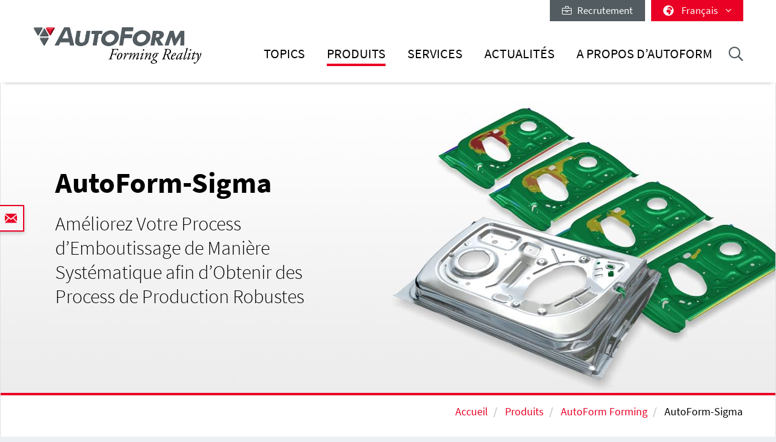

--- FILE ---
content_type: text/html; charset=utf-8
request_url: https://www.autoform.com/fr/produits/autoform-forming/autoform-sigma/
body_size: 16489
content:
<!DOCTYPE html>
<html lang="fr">
<head>
    <meta charset="utf-8">

<!-- 
	Integration and development by Zellwerk GmbH & Co. KG | Düsseldorf/Germany - https://www.zellwerk.com.

	This website is powered by TYPO3 - inspiring people to share!
	TYPO3 is a free open source Content Management Framework initially created by Kasper Skaarhoj and licensed under GNU/GPL.
	TYPO3 is copyright 1998-2026 of Kasper Skaarhoj. Extensions are copyright of their respective owners.
	Information and contribution at https://typo3.org/
-->


<title>AutoForm-Sigma</title>
<meta name="generator" content="TYPO3 CMS">

<link rel="stylesheet" href="/typo3temp/assets/compressed/merged-43c235ca79e7231f086d3149e14ebc82-ab806e2a841aba542394685ea8cdc215.1766064023.css" media="all">
<link rel="stylesheet" href="/typo3temp/assets/compressed/merged-b799edb8747675b0c0ba1e71c3451852-5bed4d0880225657f0450e38c67d2e15.1766064023.css" media="all">






<!-- uid103-->    <!-- Matomo Tag Manager -->
<script>
var _mtm = window._mtm = window._mtm || [];
_mtm.push({'mtm.startTime': (new Date().getTime()), 'event': 'mtm.Start'});
var d=document, g=d.createElement('script'), s=d.getElementsByTagName('script')[0];
g.async=true; g.src='https://matomo.zellwerk.net/js/container_5nScu9W0.js'; s.parentNode.insertBefore(g,s);
</script>
<!-- End Matomo Tag Manager -->
<link rel="canonical" href="https://www.autoform.com/fr/produits/autoform-forming/autoform-sigma/">

<link rel="alternate" hreflang="en-GB" href="https://www.autoform.com/en/products/autoform-forming/autoform-sigma/">
<link rel="alternate" hreflang="de-de" href="https://www.autoform.com/de/produkte/autoform-forming/autoform-sigma/">
<link rel="alternate" hreflang="fr" href="https://www.autoform.com/fr/produits/autoform-forming/autoform-sigma/">
<link rel="alternate" hreflang="es" href="https://www.autoform.com/es/productos/autoform-forming/autoform-sigma/">
<link rel="alternate" hreflang="it" href="https://www.autoform.com/it/prodotti/autoform-forming/autoform-sigma/">
<link rel="alternate" hreflang="zh" href="https://www.autoform.com/cn/products/autoform-forming/autoform-sigma/">
<link rel="alternate" hreflang="ja" href="https://www.autoform.com/jp/products/autoform-forming/autoform-sigma/">
<link rel="alternate" hreflang="ko" href="https://www.autoform.com/kr/products/autoform-forming/autoform-sigma/">
<link rel="alternate" hreflang="pt" href="https://www.autoform.com/pt/produtos/autoform-forming/autoform-sigma/">
<link rel="alternate" hreflang="tr" href="https://www.autoform.com/tr/urunler/autoform-forming/autoform-sigma/">
<link rel="alternate" hreflang="x-default" href="https://www.autoform.com/en/products/autoform-forming/autoform-sigma/">
<!-- This site is optimized with the Yoast SEO for TYPO3 plugin - https://yoast.com/typo3-extensions-seo/ -->
<script type="application/ld+json">[{"@context":"https:\/\/www.schema.org","@type":"BreadcrumbList","itemListElement":[{"@type":"ListItem","position":1,"item":{"@id":"https:\/\/www.autoform.com\/fr\/","name":"Accueil"}},{"@type":"ListItem","position":2,"item":{"@id":"https:\/\/www.autoform.com\/fr\/produits\/","name":"Produits"}},{"@type":"ListItem","position":3,"item":{"@id":"https:\/\/www.autoform.com\/fr\/produits\/autoform-forming\/","name":"AutoForm Forming"}},{"@type":"ListItem","position":4,"item":{"@id":"https:\/\/www.autoform.com\/fr\/produits\/autoform-forming\/autoform-sigma\/","name":"AutoForm-Sigma"}}]}]</script>

<!-- VhsAssetsDependenciesLoaded head,ch-page,ch-over -->
    <meta http-equiv="X-UA-Compatible" content="IE=edge" />
        <meta name="viewport" content="minimal-ui, initial-scale=1.0, maximum-scale=1.0, minimum-scale=1.0, width=device-width, user-scalable=no" />
        <meta name="HandheldFriendly" content="true" />
        <meta name="apple-mobile-web-app-title" content="Autoform" />
        <meta name="mobile-web-app-capable" content="yes">
        <meta name="apple-mobile-web-app-status-bar-style" content="black" />
        <meta name="msapplication-TileColor" content="#505050" />
        <meta name="msapplication-navbutton-color" content="#ffffff" />
        <meta name="msapplication-TileImage" content="https://www.autoform.com/favicons/ms-icon-144x144.png" />
        <meta name="msapplication-config" content="https://www.autoform.com/browserconfig.xml" />
        <meta name="format-detection" content="telephone=no" />
        <meta name="application-name" content="Autoform" />
        <meta http-equiv="imagetoolbar" content="no" />
        <link rel="apple-touch-icon" sizes="57x57" href="https://www.autoform.com/favicons/apple-icon-57x57.png" />
        <link rel="apple-touch-icon" sizes="60x60" href="https://www.autoform.com/favicons/apple-icon-60x60.png" />
        <link rel="apple-touch-icon" sizes="72x72" href="https://www.autoform.com/favicons/apple-icon-72x72.png" />
        <link rel="apple-touch-icon" sizes="76x76" href="https://www.autoform.com/favicons/apple-icon-76x76.png" />
        <link rel="apple-touch-icon" sizes="114x114" href="https://www.autoform.com/favicons/apple-icon-114x114.png" />
        <link rel="apple-touch-icon" sizes="120x120" href="https://www.autoform.com/favicons/apple-icon-120x120.png" />
        <link rel="apple-touch-icon" sizes="144x144" href="https://www.autoform.com/favicons/apple-icon-144x144.png" />
        <link rel="apple-touch-icon" sizes="152x152" href="https://www.autoform.com/favicons/apple-icon-152x152.png" />
        <link rel="apple-touch-icon" sizes="180x180" href="https://www.autoform.com/favicons/apple-icon-180x180.png" />
        <link rel="apple-touch-icon-precomposed" sizes="180x180" href="https://www.autoform.com/favicons/apple-icon-180x180.png">
        <link rel="icon" type="image/png" sizes="192x192"  href="https://www.autoform.com/favicons/android-icon-192x192.png" />
        <link rel="icon" type="image/png" sizes="32x32" href="https://www.autoform.com/favicons/favicon-32x32.png" />
        <link rel="icon" type="image/png" sizes="96x96" href="https://www.autoform.com/favicons/favicon-96x96.png" />
        <link rel="icon" type="image/png" sizes="16x16" href="https://www.autoform.com/favicons/favicon-16x16.png" />
        <link rel="manifest" href="https://www.autoform.com/manifest.json" />
        <link rel="shortcut icon" href="/favicon.ico" type="image/x-icon; charset=binary" />
        <link rel="alternate" type="application/rss+xml" title="News RSS-Feeds" href="https://www.autoform.com/fr/news.rss" />
        <link rel="alternate" type="application/rss+xml" title="Events RSS-Feeds" href="https://www.autoform.com/fr/events.rss" />
        <link rel="alternate" type="application/rss+xml" title="Jobs RSS-Feeds" href="https://www.autoform.com/fr/jobs.rss" />
        <link rel="alternate" type="application/rss+xml" title="Publication RSS-Feeds" href="https://www.autoform.com/fr/publications.rss" />
        

        <style>
            .buehne .carousel-inner > .item { height:280px; }@media (min-width: 576px) { .buehne .carousel-inner > .item { height:300px; } }@media (min-width: 768px) { .buehne .carousel-inner > .item { height:340px; } }@media (min-width: 992px) { .buehne .carousel-inner > .item { height:390px; } }@media (min-width: 1200px) { .buehne .carousel-inner > .item { height:480px; } }
        </style>
    
<link rel="stylesheet" href="/typo3temp/assets/vhs/vhs-assets-ch-over.css" /></head>
<body id="p103" class="language-2 tpl-subpagesubnavileft">







<div class="container-hd" id="container-hd-wrapper"
     data-language-ias-loading="Télécharger"
     data-language-ias-loadmore="Plus de téléchargements"
     data-language-ias-loadprevious="Télécharger les précédentes"
     data-language-ias-loadend="Fin">
    <header class="fixed-top" id="pagenavheader">
		
                
        <nav class="meta-head navbar-expand-lg navbar-light noborder">
            <div class="container">
                <div class="collapse navbar-collapse">
                    <ul class="nav navbar-nav meta ml-auto">
                        
                <li class="nav-item nav-jobs ">
                    <a class="nav-link" target="_blank" title="Recrutement" href="https://careers.autoform.com/en/"><i class="fal fa-briefcase"></i> &nbsp; Recrutement</a>
                </li>
        
    
                        
                        
                                
                                
        
            
                <li class="dropdown nav-language">
                    <a href="#" class="dropdown-toggle" data-toggle="dropdown" role="button" aria-expanded="false">
                        <i class="fas fa-globe-africa"></i>
                        

                            
                            
                            

                            
                        

                            
                            
                            

                            
                        

                            
                            
                            

                            
                                   <span class="flag-icon flag-icon-fr"></span> Français
                                
                        

                            
                            
                            

                            
                        

                            
                            
                            

                            
                        

                            
                            
                            

                            
                        

                            
                            
                            

                            
                        

                            
                            
                            
                                    
                                

                            
                        

                            
                            
                            
                                    
                                

                            
                        

                            
                            
                            
                                    
                                

                            
                        
                        <span class="caret"><i class="fal fa-angle-down"></i></span>
                    </a>
                    <ul class="dropdown-menu dropdown-menu-right" role="menu">
                        
                            
        <li class="nav-item  first">
            
            
            

            <a href="https://www.autoform.com/en/products/autoform-forming/autoform-sigma/" title="anglais">
                <span class="flag-icon flag-icon-gb"></span> English
            </a>
        </li>
    
                        
                            
        <li class="nav-item ">
            
            
            

            <a href="https://www.autoform.com/de/produkte/autoform-forming/autoform-sigma/" title="allemand">
                <span class="flag-icon flag-icon-de"></span> Deutsch
            </a>
        </li>
    
                        
                            
        <li class="nav-item active">
            
            
            

            <a href="https://www.autoform.com/fr/produits/autoform-forming/autoform-sigma/" title="français">
                <span class="flag-icon flag-icon-fr"></span> Français
            </a>
        </li>
    
                        
                            
        <li class="nav-item ">
            
            
            

            <a href="https://www.autoform.com/es/productos/autoform-forming/autoform-sigma/" title="espagnol">
                <span class="flag-icon flag-icon-es"></span> Español
            </a>
        </li>
    
                        
                            
        <li class="nav-item ">
            
            
            

            <a href="https://www.autoform.com/pt/produtos/autoform-forming/autoform-sigma/" title="portugais">
                <span class="flag-icon flag-icon-pt"></span> Português
            </a>
        </li>
    
                        
                            
        <li class="nav-item ">
            
            
            

            <a href="https://www.autoform.com/it/prodotti/autoform-forming/autoform-sigma/" title="italien">
                <span class="flag-icon flag-icon-it"></span> Italiano
            </a>
        </li>
    
                        
                            
        <li class="nav-item ">
            
            
            

            <a href="https://www.autoform.com/tr/urunler/autoform-forming/autoform-sigma/" title="turc">
                <span class="flag-icon flag-icon-tr"></span> Türkçe
            </a>
        </li>
    
                        
                            
        <li class="nav-item ">
            
            
            
                    
                

            <a href="https://www.autoform.com/cn/products/autoform-forming/autoform-sigma/" title="chinois">
                <span class="flag-icon flag-icon-cn"></span> 中文
            </a>
        </li>
    
                        
                            
        <li class="nav-item ">
            
            
            
                    
                

            <a href="https://www.autoform.com/jp/products/autoform-forming/autoform-sigma/" title="japonais">
                <span class="flag-icon flag-icon-jp"></span> 日本語
            </a>
        </li>
    
                        
                            
        <li class="nav-item  last">
            
            
            
                    
                

            <a href="https://www.autoform.com/kr/products/autoform-forming/autoform-sigma/" title="coréen">
                <span class="flag-icon flag-icon-kr"></span> 한국어
            </a>
        </li>
    
                        
                    </ul>
                </li>
            
        
    
                            
                    </ul>
                </div>
            </div>
        </nav>
    
            

        
        

        

        

        <nav class="navbar navbar-expand-lg navbar-light noborder">
            <div class="container">
                <div class="navbar-header navbar-header-main">
                    <a href="/fr/" rel="home" title="AutoForm Engineering" class="navbar-brand navbar-brand-image">
                        
        

        
        
        
                
                
                <img title="AutoForm Engineering" alt="Logo: AutoForm Engineering" class="corp-logo-mb d-sm-none" src="/fileadmin/public/Redaktion/en/homepage/Images/Logos/AutoForm-Logo.png" height="62" />
            
        <img alt="Logo: AutoForm Engineering" class="corp-logo d-none d-sm-block" src="/fileadmin/public/Redaktion/en/homepage/Images/Logos/AutoForm-Logo.png" height="62" />
    
                    </a>
                    <button class="navbar-toggler collapsed" type="button" data-toggle="collapse" data-target="#navbarCollapse" aria-controls="navbarCollapse" aria-expanded="false" aria-label="Toggle navigation">
                        <i class="far fa-bars"></i>
                        <i class="fal fa-times"></i>

                    </button>
                </div>
                <div class="collapse navbar-collapse" id="navbarCollapse">
                    <div class="shadow-mobi"></div>
                    
        
        <ul class="navbar-nav navbar-l" id="navbar-main">
            

            

                
                    
                            
                            
                                
                                
        <li rel="huge" class="nav-item sub dropdown dropdown-huge md-hover d-none d-lg-block desktop-1  sub ">
            <a aria-expanded="false" aria-haspopup="true" class="dd-toggle" data-toggle="NOdropdown" href="#" id="mn-huge" role="button">
            <span class="mobile-arrows glyphter-icon-right-chevron"></span>
            <span class="glyphter-icon-close"></span>
            </a>
            <a title="Topics" class="nav-link" href="/fr/topics/">Topics</a>
            <ul class="dropdown-menu dropdown-menu-huge" aria-labelledby="mm-huge" style="">
                <li>
                    <div class="container">
                        
                        
                                <div class="row technologies pb-3">
                                    <div class="col-12">
                                        <h4>
                                            <a href="/fr/topics/solutions-numeriques-pour-l-industrie-4-0/">Solutions Numériques pour l’Industrie 4.0</a>
                                        </h4>
                                        <ul class="list-inline">
                                            
                                                
                                                    <li class="list-inline-item">
                                                        <a title="Industrie 4.0" href="/fr/topics/solutions-numeriques-pour-l-industrie-4-0/industrie-4-0/">Industrie 4.0</a>
                                                    </li>
                                                
                                                    <li class="list-inline-item">
                                                        <a title="Digitalisation Complète de la Chaîne Process" href="/fr/topics/solutions-numeriques-pour-l-industrie-4-0/digitalisation-complete-de-la-chaine-process/">Digitalisation Complète de la Chaîne Process</a>
                                                    </li>
                                                
                                                    <li class="list-inline-item">
                                                        <a title="Trois Piliers de la Digitalisation" href="/fr/topics/solutions-numeriques-pour-l-industrie-4-0/trois-piliers-de-la-digitalisation/">Trois Piliers de la Digitalisation</a>
                                                    </li>
                                                
                                                    <li class="list-inline-item">
                                                        <a title="Jumeau Numérique" href="/fr/topics/solutions-numeriques-pour-l-industrie-4-0/jumeau-numerique/">Jumeau Numérique</a>
                                                    </li>
                                                
                                            
                                        </ul>
                                    </div>
                                </div>
                            
                        <div class="row pb-0">
                            <div class="col-12">
                                <h4><a href="/fr/topics/chaine-process-de-la-mise-en-forme-de-tole/">Chaîne Process de la Mise en Forme de Tôle</a></h4>
                            </div>
                        </div>
                        <div class="row pb-3">
                            <div class="col-3">
                                
        
            
                
                    <ul class="l1">
                        <li class=" sub ">
                            <a class=" sub " title="Faisabilité Pièce" href="/fr/topics/chaine-process-de-la-mise-en-forme-de-tole/faisabilite-piece/">Faisabilité Pièce</a>
                            
                                <ul class="l2" >
                                    
                                        
                                            <li class="">
                                                <a title="Vérification Rapide de la Mise en Forme" href="/fr/topics/chaine-process-de-la-mise-en-forme-de-tole/faisabilite-piece/verification-rapide-de-la-mise-en-forme/">Vérification Rapide de la Mise en Forme</a>
                                            </li>
                                        
                                            <li class="">
                                                <a title="Ingénierie Simultanée" href="/fr/topics/chaine-process-de-la-mise-en-forme-de-tole/faisabilite-piece/ingenierie-simultanee/">Ingénierie Simultanée</a>
                                            </li>
                                        
                                    
                                </ul>
                            
                        </li>
                    </ul>
                
            
                
            
                
            
                
            
                
            
        
    
                                
        
            
                
            
                
                    <ul class="l1">
                        <li class=" sub ">
                            <a class=" sub " title="Planification &amp; Chiffrage" href="/fr/topics/chaine-process-de-la-mise-en-forme-de-tole/planification-chiffrage/">Planification & Chiffrage</a>
                            
                                <ul class="l2" >
                                    
                                        
                                            <li class="">
                                                <a title="Planification Process" href="/fr/topics/chaine-process-de-la-mise-en-forme-de-tole/planification-chiffrage/planification-process/">Planification Process</a>
                                            </li>
                                        
                                            <li class="">
                                                <a title="Mises en Bande" href="/fr/topics/chaine-process-de-la-mise-en-forme-de-tole/planification-chiffrage/mises-en-bande/">Mises en Bande</a>
                                            </li>
                                        
                                            <li class="">
                                                <a title="Utilisation Matière" href="/fr/topics/chaine-process-de-la-mise-en-forme-de-tole/planification-chiffrage/utilisation-matiere/">Utilisation Matière</a>
                                            </li>
                                        
                                            <li class="">
                                                <a title="Estimation du Coût de l’Outillage" href="/fr/topics/chaine-process-de-la-mise-en-forme-de-tole/planification-chiffrage/estimation-du-cout-de-loutillage/">Estimation du Coût de l’Outillage</a>
                                            </li>
                                        
                                            <li class="">
                                                <a title="Estimation du Coût de la Pièce" href="/fr/topics/chaine-process-de-la-mise-en-forme-de-tole/planification-chiffrage/estimation-du-cout-de-la-piece/">Estimation du Coût de la Pièce</a>
                                            </li>
                                        
                                    
                                </ul>
                            
                        </li>
                    </ul>
                
            
                
            
                
            
                
            
        
    
                            </div>
                            <div class="col-6">
                                
        
            
                
            
                
            
                
                    <ul class="l1">
                        <li class=" sub ">
                            <a class=" sub " title="Ingénierie Process" href="/fr/topics/chaine-process-de-la-mise-en-forme-de-tole/ingenierie-process/">Ingénierie Process</a>
                            
                                <ul class="l2" style="columns: 2; -webkit-columns: 2; -moz-columns: 2;">
                                    
                                        
                                            <li class="">
                                                <a title="Concept d’Outils" href="/fr/topics/chaine-process-de-la-mise-en-forme-de-tole/ingenierie-process/concept-d-outils/">Concept d’Outils</a>
                                            </li>
                                        
                                            <li class="">
                                                <a title="Simulation du Cycle Complet" href="/fr/topics/chaine-process-de-la-mise-en-forme-de-tole/ingenierie-process/simulation-du-cycle-complet/">Simulation du Cycle Complet</a>
                                            </li>
                                        
                                            <li class="">
                                                <a title="Minimisation du Retour Elastique" href="/fr/topics/chaine-process-de-la-mise-en-forme-de-tole/ingenierie-process/minimisation-du-retour-elastique/">Minimisation du Retour Elastique</a>
                                            </li>
                                        
                                            <li class="">
                                                <a title="Optimisation de la Ligne de Détourage" href="/fr/topics/chaine-process-de-la-mise-en-forme-de-tole/ingenierie-process/optimisation-de-la-ligne-de-detourage/">Optimisation de la Ligne de Détourage</a>
                                            </li>
                                        
                                            <li class="">
                                                <a title="Amélioration Systématique de Process" href="/fr/topics/chaine-process-de-la-mise-en-forme-de-tole/ingenierie-process/amelioration-systematique-de-process/">Amélioration Systématique de Process</a>
                                            </li>
                                        
                                            <li class="">
                                                <a title="Compensation Robuste du Retour Elastique" href="/fr/topics/chaine-process-de-la-mise-en-forme-de-tole/ingenierie-process/compensation-robuste-du-retour-elastique/">Compensation Robuste du Retour Elastique</a>
                                            </li>
                                        
                                            <li class="">
                                                <a title="Optimisation du Système de Tribologie" href="/fr/topics/chaine-process-de-la-mise-en-forme-de-tole/ingenierie-process/optimisation-du-systeme-de-tribologie/">Optimisation du Système de Tribologie</a>
                                            </li>
                                        
                                            <li class="">
                                                <a title="Surfaces d’Outils de Qualité CAO" href="/fr/topics/chaine-process-de-la-mise-en-forme-de-tole/ingenierie-process/surfaces-d-outils-de-qualite-cao/">Surfaces d’Outils de Qualité CAO</a>
                                            </li>
                                        
                                            <li class="">
                                                <a title="Eviter les Défauts d’Aspect" href="/fr/topics/chaine-process-de-la-mise-en-forme-de-tole/ingenierie-process/eviter-les-defauts-d-aspect/">Eviter les Défauts d’Aspect</a>
                                            </li>
                                        
                                            <li class="">
                                                <a title="Validation Finale" href="/fr/topics/chaine-process-de-la-mise-en-forme-de-tole/ingenierie-process/validation-finale/">Validation Finale</a>
                                            </li>
                                        
                                    
                                </ul>
                            
                        </li>
                    </ul>
                
            
                
            
                
            
        
    
                            </div>
                            <div class="col-3">
                                
        
            
                
            
                
            
                
            
                
                    <ul class="l1">
                        <li class=" sub ">
                            <a class=" sub " title="Mise au Point" href="/fr/topics/chaine-process-de-la-mise-en-forme-de-tole/mise-au-point/">Mise au Point</a>
                            
                                <ul class="l2" >
                                    
                                        
                                            <li class="">
                                                <a title="Mise au Point Numérique" href="/fr/topics/chaine-process-de-la-mise-en-forme-de-tole/mise-au-point/mise-au-point-numerique/">Mise au Point Numérique</a>
                                            </li>
                                        
                                            <li class="">
                                                <a title="Réduction des Boucles de Mise au Point" href="/fr/topics/chaine-process-de-la-mise-en-forme-de-tole/mise-au-point/reduction-des-boucles-de-mise-au-point/">Réduction des Boucles de Mise au Point</a>
                                            </li>
                                        
                                    
                                </ul>
                            
                        </li>
                    </ul>
                
            
                
            
        
    
                                
        
            
                
            
                
            
                
            
                
            
                
                    <ul class="l1">
                        <li class=" sub ">
                            <a class=" sub " title="Production / Vie Série" href="/fr/topics/chaine-process-de-la-mise-en-forme-de-tole/production-vie-serie/">Production / Vie Série</a>
                            
                                <ul class="l2" >
                                    
                                        
                                            <li class="">
                                                <a title="Maintenance" href="/fr/topics/chaine-process-de-la-mise-en-forme-de-tole/production-vie-serie/maintenance/">Maintenance</a>
                                            </li>
                                        
                                            <li class="">
                                                <a title="Process de Robustesse" href="/fr/topics/chaine-process-de-la-mise-en-forme-de-tole/production-vie-serie/process-de-robustesse/">Process de Robustesse</a>
                                            </li>
                                        
                                            <li class="">
                                                <a title="Vie Série" href="/fr/topics/chaine-process-de-la-mise-en-forme-de-tole/production-vie-serie/vie-serie/">Vie Série</a>
                                            </li>
                                        
                                    
                                </ul>
                            
                        </li>
                    </ul>
                
            
        
    
                            </div>
                        </div>
                        
                        
                                <div class="row pb-3">
                                    <div class="col-12">
                                        <h4>
                                            <a href="/fr/topics/chaine-process-d-assemblage-de-la-caisse-en-blanc/">Chaîne Process d’Assemblage de la Caisse en Blanc</a>
                                        </h4>
                                    </div>
                                    <div class="col-3">
                                        <ul>
                                            <li><a href="/fr/topics/chaine-process-d-assemblage-de-la-caisse-en-blanc/faisabilite-du-process/">Faisabilité du Process</a></li>
                                        </ul>
                                    </div>
                                    <div class="col-6">
                                        <ul style="columns: 2; -webkit-columns: 2; -moz-columns: 2;">
                                            <li><a href="/fr/topics/chaine-process-d-assemblage-de-la-caisse-en-blanc/developpement-de-la-strategie-de-compensation/">Développement de la Stratégie de Compensation</a></li>
                                            
                                            
                                                    <li><a href="/fr/topics/chaine-process-d-assemblage-de-la-caisse-en-blanc/optimisation-du-sertissage/">Optimisation du Sertissage</a></li>
                                                
                                            <li><a href="/fr/topics/chaine-process-d-assemblage-de-la-caisse-en-blanc/validation-process/">Validation Process</a></li>
                                        </ul>
                                    </div>
                                    <div class="col-3">
                                        <ul>
                                            <li><a href="/fr/topics/chaine-process-d-assemblage-de-la-caisse-en-blanc/amelioration-process/">Amélioration Process</a></li>
                                        </ul>
                                    </div>
                                </div>
                            
                        <div class="row technologies pb-1">
                            <div class="col-12">
                                <h4>
                                    <a href="/fr/topics/technologies/">Technologies</a>
                                </h4>
                                <ul class="list-inline">
                                    
                                        
                                            <li class="list-inline-item">
                                                <a title="Ligne de Presse / Presse Transfert" href="/fr/topics/technologies/ligne-de-presse-presse-transfert/">Ligne de Presse / Presse Transfert</a>
                                            </li>
                                        
                                            <li class="list-inline-item">
                                                <a title="Outils Progressifs" href="/fr/topics/technologies/outils-progressifs/">Outils Progressifs</a>
                                            </li>
                                        
                                            <li class="list-inline-item">
                                                <a title="Emboutissage de l’Aluminium" href="/fr/topics/technologies/emboutissage-de-l-aluminium/">Emboutissage de l’Aluminium</a>
                                            </li>
                                        
                                            <li class="list-inline-item">
                                                <a title="Emboutissage d’Acier à Haute Limite Elastique" href="/fr/topics/technologies/emboutissage-d-acier-a-haute-limite-elastique/">Emboutissage d’Acier à Haute Limite Elastique</a>
                                            </li>
                                        
                                            <li class="list-inline-item">
                                                <a title="Formage à Chaud" href="/fr/topics/technologies/formage-a-chaud/">Formage à Chaud</a>
                                            </li>
                                        
                                            <li class="list-inline-item">
                                                <a title="Assemblage de la Caisse en Blanc" href="/fr/topics/technologies/assemblage-de-la-caisse-en-blanc/">Assemblage de la Caisse en Blanc</a>
                                            </li>
                                        
                                            <li class="list-inline-item">
                                                <a title="Hydroformage de Tube" href="/fr/topics/technologies/hydroformage-de-tube/">Hydroformage de Tube</a>
                                            </li>
                                        
                                    
                                </ul>
                            </div>
                        </div>
                    </div>
                </li>
            </ul>
        </li>
    

                                
                                

                                
        
        
        <li class="nav-item sub  sub dropdown md-hover d-block d-lg-none">
            
            
                    <a aria-expanded="false" aria-haspopup="true" class="sub-toggle" href="#" id="mn-94" role="button">
                        <i class="fal fa-angle-right"></i>
                    </a>
                    <a aria-haspopup="true" aria-expanded="false" title="Topics" class="nav-link" href="/fr/topics/">Topics</a>
                

            
            
                <div class="subnav level0">
                    <header>
                        <i class="fal fa-angle-left"></i>
                        <span>Topics</span>
                    </header>
                    <ul class="dropdown-menu  submenu1" aria-labelledby="mm-94">
                        
                            

                                <li class="dropdown-item  sub  subitem1 ">
                                    
                                            
        
            
                    <a aria-expanded="false" aria-haspopup="true" class="sub-toggle" href="#" id="mn-1216" role="button">
                        <i class="fal fa-angle-right"></i>
                    </a>
                    <a aria-haspopup="true" aria-expanded="false" id="ml-1216" title="Solutions Numériques pour l’Industrie 4.0" class="nav-link" href="/fr/topics/solutions-numeriques-pour-l-industrie-4-0/">Solutions Numériques pour l’Industrie 4.0</a>
                
            
                <div class="subnav level1">
                    <header>
                        <i class="fal fa-angle-left"></i>
                        <span>Solutions Numériques pour l’Industrie 4.0</span>
                    </header>
                    <ul class="dropdown-menu dropdown-menu-left" aria-labelledby="mm-1216">
                        
                            
                                <li class="dropdown-item">
                                    
                                            <a title="Industrie 4.0" href="/fr/topics/solutions-numeriques-pour-l-industrie-4-0/industrie-4-0/">Industrie 4.0</a>
                                        
                                </li>
                            
                                <li class="dropdown-item">
                                    
                                            <a title="Digitalisation Complète de la Chaîne Process" href="/fr/topics/solutions-numeriques-pour-l-industrie-4-0/digitalisation-complete-de-la-chaine-process/">Digitalisation Complète de la Chaîne Process</a>
                                        
                                </li>
                            
                                <li class="dropdown-item">
                                    
                                            <a title="Trois Piliers de la Digitalisation" href="/fr/topics/solutions-numeriques-pour-l-industrie-4-0/trois-piliers-de-la-digitalisation/">Trois Piliers de la Digitalisation</a>
                                        
                                </li>
                            
                                <li class="dropdown-item">
                                    
                                            <a title="Jumeau Numérique" href="/fr/topics/solutions-numeriques-pour-l-industrie-4-0/jumeau-numerique/">Jumeau Numérique</a>
                                        
                                </li>
                            
                        
                    </ul>
                </div>
            
        

    
                                        
                                                    
                            </li>
                        

                                <li class="dropdown-item  sub  subitem1 ">
                                    
                                            
        
            
                    <a aria-expanded="false" aria-haspopup="true" class="sub-toggle" href="#" id="mn-192" role="button">
                        <i class="fal fa-angle-right"></i>
                    </a>
                    <a aria-haspopup="true" aria-expanded="false" id="ml-192" title="Chaîne Process de la Mise en Forme de Tôle" class="nav-link" href="/fr/topics/chaine-process-de-la-mise-en-forme-de-tole/">Chaîne Process de la Mise en Forme de Tôle</a>
                
            
                <div class="subnav level1">
                    <header>
                        <i class="fal fa-angle-left"></i>
                        <span>Chaîne Process de la Mise en Forme de Tôle</span>
                    </header>
                    <ul class="dropdown-menu dropdown-menu-left" aria-labelledby="mm-192">
                        
                            
                                <li class="dropdown-item sub ">
                                    
                                            
        
            
                    <a aria-expanded="false" aria-haspopup="true" class="sub-toggle" href="#" id="mn-125" role="button">
                        <i class="fal fa-angle-right"></i>
                    </a>
                    <a aria-haspopup="true" aria-expanded="false" id="ml-125" title="Faisabilité Pièce" class="nav-link" href="/fr/topics/chaine-process-de-la-mise-en-forme-de-tole/faisabilite-piece/">Faisabilité Pièce</a>
                
            
                <div class="subnav level2">
                    <header>
                        <i class="fal fa-angle-left"></i>
                        <span>Faisabilité Pièce</span>
                    </header>
                    <ul class="dropdown-menu dropdown-menu-left" aria-labelledby="mm-125">
                        
                            
                                <li class="dropdown-item">
                                    
                                            <a title="Vérification Rapide de la Mise en Forme" href="/fr/topics/chaine-process-de-la-mise-en-forme-de-tole/faisabilite-piece/verification-rapide-de-la-mise-en-forme/">Vérification Rapide de la Mise en Forme</a>
                                        
                                </li>
                            
                                <li class="dropdown-item">
                                    
                                            <a title="Ingénierie Simultanée" href="/fr/topics/chaine-process-de-la-mise-en-forme-de-tole/faisabilite-piece/ingenierie-simultanee/">Ingénierie Simultanée</a>
                                        
                                </li>
                            
                        
                    </ul>
                </div>
            
        

    
                                        
                                </li>
                            
                                <li class="dropdown-item sub ">
                                    
                                            
        
            
                    <a aria-expanded="false" aria-haspopup="true" class="sub-toggle" href="#" id="mn-126" role="button">
                        <i class="fal fa-angle-right"></i>
                    </a>
                    <a aria-haspopup="true" aria-expanded="false" id="ml-126" title="Planification &amp; Chiffrage" class="nav-link" href="/fr/topics/chaine-process-de-la-mise-en-forme-de-tole/planification-chiffrage/">Planification & Chiffrage</a>
                
            
                <div class="subnav level2">
                    <header>
                        <i class="fal fa-angle-left"></i>
                        <span>Planification & Chiffrage</span>
                    </header>
                    <ul class="dropdown-menu dropdown-menu-left" aria-labelledby="mm-126">
                        
                            
                                <li class="dropdown-item">
                                    
                                            <a title="Planification Process" href="/fr/topics/chaine-process-de-la-mise-en-forme-de-tole/planification-chiffrage/planification-process/">Planification Process</a>
                                        
                                </li>
                            
                                <li class="dropdown-item">
                                    
                                            <a title="Mises en Bande" href="/fr/topics/chaine-process-de-la-mise-en-forme-de-tole/planification-chiffrage/mises-en-bande/">Mises en Bande</a>
                                        
                                </li>
                            
                                <li class="dropdown-item">
                                    
                                            <a title="Utilisation Matière" href="/fr/topics/chaine-process-de-la-mise-en-forme-de-tole/planification-chiffrage/utilisation-matiere/">Utilisation Matière</a>
                                        
                                </li>
                            
                                <li class="dropdown-item">
                                    
                                            <a title="Estimation du Coût de l’Outillage" href="/fr/topics/chaine-process-de-la-mise-en-forme-de-tole/planification-chiffrage/estimation-du-cout-de-loutillage/">Estimation du Coût de l’Outillage</a>
                                        
                                </li>
                            
                                <li class="dropdown-item">
                                    
                                            <a title="Estimation du Coût de la Pièce" href="/fr/topics/chaine-process-de-la-mise-en-forme-de-tole/planification-chiffrage/estimation-du-cout-de-la-piece/">Estimation du Coût de la Pièce</a>
                                        
                                </li>
                            
                        
                    </ul>
                </div>
            
        

    
                                        
                                </li>
                            
                                <li class="dropdown-item sub ">
                                    
                                            
        
            
                    <a aria-expanded="false" aria-haspopup="true" class="sub-toggle" href="#" id="mn-127" role="button">
                        <i class="fal fa-angle-right"></i>
                    </a>
                    <a aria-haspopup="true" aria-expanded="false" id="ml-127" title="Ingénierie Process" class="nav-link" href="/fr/topics/chaine-process-de-la-mise-en-forme-de-tole/ingenierie-process/">Ingénierie Process</a>
                
            
                <div class="subnav level2">
                    <header>
                        <i class="fal fa-angle-left"></i>
                        <span>Ingénierie Process</span>
                    </header>
                    <ul class="dropdown-menu dropdown-menu-left" aria-labelledby="mm-127">
                        
                            
                                <li class="dropdown-item">
                                    
                                            <a title="Concept d’Outils" href="/fr/topics/chaine-process-de-la-mise-en-forme-de-tole/ingenierie-process/concept-d-outils/">Concept d’Outils</a>
                                        
                                </li>
                            
                                <li class="dropdown-item">
                                    
                                            <a title="Simulation du Cycle Complet" href="/fr/topics/chaine-process-de-la-mise-en-forme-de-tole/ingenierie-process/simulation-du-cycle-complet/">Simulation du Cycle Complet</a>
                                        
                                </li>
                            
                                <li class="dropdown-item">
                                    
                                            <a title="Minimisation du Retour Elastique" href="/fr/topics/chaine-process-de-la-mise-en-forme-de-tole/ingenierie-process/minimisation-du-retour-elastique/">Minimisation du Retour Elastique</a>
                                        
                                </li>
                            
                                <li class="dropdown-item">
                                    
                                            <a title="Optimisation de la Ligne de Détourage" href="/fr/topics/chaine-process-de-la-mise-en-forme-de-tole/ingenierie-process/optimisation-de-la-ligne-de-detourage/">Optimisation de la Ligne de Détourage</a>
                                        
                                </li>
                            
                                <li class="dropdown-item">
                                    
                                            <a title="Amélioration Systématique de Process" href="/fr/topics/chaine-process-de-la-mise-en-forme-de-tole/ingenierie-process/amelioration-systematique-de-process/">Amélioration Systématique de Process</a>
                                        
                                </li>
                            
                                <li class="dropdown-item">
                                    
                                            <a title="Compensation Robuste du Retour Elastique" href="/fr/topics/chaine-process-de-la-mise-en-forme-de-tole/ingenierie-process/compensation-robuste-du-retour-elastique/">Compensation Robuste du Retour Elastique</a>
                                        
                                </li>
                            
                                <li class="dropdown-item">
                                    
                                            <a title="Optimisation du Système de Tribologie" href="/fr/topics/chaine-process-de-la-mise-en-forme-de-tole/ingenierie-process/optimisation-du-systeme-de-tribologie/">Optimisation du Système de Tribologie</a>
                                        
                                </li>
                            
                                <li class="dropdown-item">
                                    
                                            <a title="Surfaces d’Outils de Qualité CAO" href="/fr/topics/chaine-process-de-la-mise-en-forme-de-tole/ingenierie-process/surfaces-d-outils-de-qualite-cao/">Surfaces d’Outils de Qualité CAO</a>
                                        
                                </li>
                            
                                <li class="dropdown-item">
                                    
                                            <a title="Eviter les Défauts d’Aspect" href="/fr/topics/chaine-process-de-la-mise-en-forme-de-tole/ingenierie-process/eviter-les-defauts-d-aspect/">Eviter les Défauts d’Aspect</a>
                                        
                                </li>
                            
                                <li class="dropdown-item">
                                    
                                            <a title="Validation Finale" href="/fr/topics/chaine-process-de-la-mise-en-forme-de-tole/ingenierie-process/validation-finale/">Validation Finale</a>
                                        
                                </li>
                            
                        
                    </ul>
                </div>
            
        

    
                                        
                                </li>
                            
                                <li class="dropdown-item sub ">
                                    
                                            
        
            
                    <a aria-expanded="false" aria-haspopup="true" class="sub-toggle" href="#" id="mn-128" role="button">
                        <i class="fal fa-angle-right"></i>
                    </a>
                    <a aria-haspopup="true" aria-expanded="false" id="ml-128" title="Mise au Point" class="nav-link" href="/fr/topics/chaine-process-de-la-mise-en-forme-de-tole/mise-au-point/">Mise au Point</a>
                
            
                <div class="subnav level2">
                    <header>
                        <i class="fal fa-angle-left"></i>
                        <span>Mise au Point</span>
                    </header>
                    <ul class="dropdown-menu dropdown-menu-left" aria-labelledby="mm-128">
                        
                            
                                <li class="dropdown-item">
                                    
                                            <a title="Mise au Point Numérique" href="/fr/topics/chaine-process-de-la-mise-en-forme-de-tole/mise-au-point/mise-au-point-numerique/">Mise au Point Numérique</a>
                                        
                                </li>
                            
                                <li class="dropdown-item">
                                    
                                            <a title="Réduction des Boucles de Mise au Point" href="/fr/topics/chaine-process-de-la-mise-en-forme-de-tole/mise-au-point/reduction-des-boucles-de-mise-au-point/">Réduction des Boucles de Mise au Point</a>
                                        
                                </li>
                            
                        
                    </ul>
                </div>
            
        

    
                                        
                                </li>
                            
                                <li class="dropdown-item sub ">
                                    
                                            
        
            
                    <a aria-expanded="false" aria-haspopup="true" class="sub-toggle" href="#" id="mn-129" role="button">
                        <i class="fal fa-angle-right"></i>
                    </a>
                    <a aria-haspopup="true" aria-expanded="false" id="ml-129" title="Production / Vie Série" class="nav-link" href="/fr/topics/chaine-process-de-la-mise-en-forme-de-tole/production-vie-serie/">Production / Vie Série</a>
                
            
                <div class="subnav level2">
                    <header>
                        <i class="fal fa-angle-left"></i>
                        <span>Production / Vie Série</span>
                    </header>
                    <ul class="dropdown-menu dropdown-menu-left" aria-labelledby="mm-129">
                        
                            
                                <li class="dropdown-item">
                                    
                                            <a title="Maintenance" href="/fr/topics/chaine-process-de-la-mise-en-forme-de-tole/production-vie-serie/maintenance/">Maintenance</a>
                                        
                                </li>
                            
                                <li class="dropdown-item">
                                    
                                            <a title="Process de Robustesse" href="/fr/topics/chaine-process-de-la-mise-en-forme-de-tole/production-vie-serie/process-de-robustesse/">Process de Robustesse</a>
                                        
                                </li>
                            
                                <li class="dropdown-item">
                                    
                                            <a title="Vie Série" href="/fr/topics/chaine-process-de-la-mise-en-forme-de-tole/production-vie-serie/vie-serie/">Vie Série</a>
                                        
                                </li>
                            
                        
                    </ul>
                </div>
            
        

    
                                        
                                </li>
                            
                        
                    </ul>
                </div>
            
        

    
                                        
                                                    
                            </li>
                        

                                <li class="dropdown-item  sub  subitem1 ">
                                    
                                            
        
            
                    <a aria-expanded="false" aria-haspopup="true" class="sub-toggle" href="#" id="mn-1136" role="button">
                        <i class="fal fa-angle-right"></i>
                    </a>
                    <a aria-haspopup="true" aria-expanded="false" id="ml-1136" title="Chaîne Process d’Assemblage de la Caisse en Blanc" class="nav-link" href="/fr/topics/chaine-process-d-assemblage-de-la-caisse-en-blanc/">Chaîne Process d’Assemblage de la Caisse en Blanc</a>
                
            
                <div class="subnav level1">
                    <header>
                        <i class="fal fa-angle-left"></i>
                        <span>Chaîne Process d’Assemblage de la Caisse en Blanc</span>
                    </header>
                    <ul class="dropdown-menu dropdown-menu-left" aria-labelledby="mm-1136">
                        
                            
                                <li class="dropdown-item">
                                    
                                            <a title="Faisabilité du Process" href="/fr/topics/chaine-process-d-assemblage-de-la-caisse-en-blanc/faisabilite-du-process/">Faisabilité du Process</a>
                                        
                                </li>
                            
                                <li class="dropdown-item">
                                    
                                            <a title="Développement de la Stratégie de Compensation" href="/fr/topics/chaine-process-d-assemblage-de-la-caisse-en-blanc/developpement-de-la-strategie-de-compensation/">Développement de la Stratégie de Compensation</a>
                                        
                                </li>
                            
                                <li class="dropdown-item">
                                    
                                            <a title="Optimisation du Sertissage" href="/fr/topics/chaine-process-d-assemblage-de-la-caisse-en-blanc/optimisation-du-sertissage/">Optimisation du Sertissage</a>
                                        
                                </li>
                            
                                <li class="dropdown-item">
                                    
                                            <a title="Validation Process" href="/fr/topics/chaine-process-d-assemblage-de-la-caisse-en-blanc/validation-process/">Validation Process</a>
                                        
                                </li>
                            
                                <li class="dropdown-item">
                                    
                                            <a title="Amélioration Process" href="/fr/topics/chaine-process-d-assemblage-de-la-caisse-en-blanc/amelioration-process/">Amélioration Process</a>
                                        
                                </li>
                            
                        
                    </ul>
                </div>
            
        

    
                                        
                                                    
                            </li>
                        

                                <li class="dropdown-item  sub  subitem1 ">
                                    
                                            
        
            
                    <a aria-expanded="false" aria-haspopup="true" class="sub-toggle" href="#" id="mn-132" role="button">
                        <i class="fal fa-angle-right"></i>
                    </a>
                    <a aria-haspopup="true" aria-expanded="false" id="ml-132" title="Technologies" class="nav-link" href="/fr/topics/technologies/">Technologies</a>
                
            
                <div class="subnav level1">
                    <header>
                        <i class="fal fa-angle-left"></i>
                        <span>Technologies</span>
                    </header>
                    <ul class="dropdown-menu dropdown-menu-left" aria-labelledby="mm-132">
                        
                            
                                <li class="dropdown-item">
                                    
                                            <a title="Ligne de Presse / Presse Transfert" href="/fr/topics/technologies/ligne-de-presse-presse-transfert/">Ligne de Presse / Presse Transfert</a>
                                        
                                </li>
                            
                                <li class="dropdown-item">
                                    
                                            <a title="Outils Progressifs" href="/fr/topics/technologies/outils-progressifs/">Outils Progressifs</a>
                                        
                                </li>
                            
                                <li class="dropdown-item">
                                    
                                            <a title="Emboutissage de l’Aluminium" href="/fr/topics/technologies/emboutissage-de-l-aluminium/">Emboutissage de l’Aluminium</a>
                                        
                                </li>
                            
                                <li class="dropdown-item">
                                    
                                            <a title="Emboutissage d’Acier à Haute Limite Elastique" href="/fr/topics/technologies/emboutissage-d-acier-a-haute-limite-elastique/">Emboutissage d’Acier à Haute Limite Elastique</a>
                                        
                                </li>
                            
                                <li class="dropdown-item">
                                    
                                            <a title="Formage à Chaud" href="/fr/topics/technologies/formage-a-chaud/">Formage à Chaud</a>
                                        
                                </li>
                            
                                <li class="dropdown-item">
                                    
                                            <a title="Assemblage de la Caisse en Blanc" href="/fr/topics/technologies/assemblage-de-la-caisse-en-blanc/">Assemblage de la Caisse en Blanc</a>
                                        
                                </li>
                            
                                <li class="dropdown-item">
                                    
                                            <a title="Hydroformage de Tube" href="/fr/topics/technologies/hydroformage-de-tube/">Hydroformage de Tube</a>
                                        
                                </li>
                            
                        
                    </ul>
                </div>
            
        

    
                                        
                                                    
                            </li>
                        
                    </ul>
                
            
        </li>
    

                                
                            

                            
                            

                        
                
                    
                            
                            

                            
                            

                                
                                
                                
                                
        
        
            
        
        <li class="nav-item sub active sub dropdown md-hover d-block d-lg-none show">
            
            
                    <a aria-expanded="false" aria-haspopup="true" class="sub-toggle" href="#" id="mn-92" role="button">
                        <i class="fal fa-angle-right"></i>
                    </a>
                    <a aria-haspopup="true" aria-expanded="false" title="Produits" class="nav-link" href="/fr/produits/">Produits</a>
                

            
            
                <div class="subnav level0">
                    <header>
                        <i class="fal fa-angle-left"></i>
                        <span>Produits</span>
                    </header>
                    <ul class="dropdown-menu  show submenu1" aria-labelledby="mm-92">
                        
                            

                                <li class="dropdown-item  sub  subitem1 ">
                                    
                                            
        
            
                    <a aria-expanded="false" aria-haspopup="true" class="sub-toggle" href="#" id="mn-1047" role="button">
                        <i class="fal fa-angle-right"></i>
                    </a>
                    <a aria-haspopup="true" aria-expanded="false" id="ml-1047" title="AutoForm Assembly" class="nav-link" href="/fr/produits/autoform-assembly/">AutoForm Assembly</a>
                
            
                <div class="subnav level1">
                    <header>
                        <i class="fal fa-angle-left"></i>
                        <span>AutoForm Assembly</span>
                    </header>
                    <ul class="dropdown-menu dropdown-menu-left" aria-labelledby="mm-1047">
                        
                            
                                <li class="dropdown-item">
                                    
                                            <a title="AutoForm-Explorer" href="/fr/produits/autoform-assembly/autoform-explorer/">AutoForm-Explorer</a>
                                        
                                </li>
                            
                                <li class="dropdown-item">
                                    
                                            <a title="AutoForm-HemPlanner" href="/fr/produits/autoform-assembly/autoform-hemplanner/">AutoForm-HemPlanner</a>
                                        
                                </li>
                            
                                <li class="dropdown-item">
                                    
                                            <a title="AutoForm-FormFit" href="/fr/produits/autoform-assembly/autoform-formfit/">AutoForm-FormFit</a>
                                        
                                </li>
                            
                                <li class="dropdown-item">
                                    
                                            <a title="AutoForm-LineWelding" href="/fr/produits/autoform-assembly/autoform-linewelding/">AutoForm-LineWelding</a>
                                        
                                </li>
                            
                                <li class="dropdown-item">
                                    
                                            <a title="AutoForm-BuildOptimizer" href="/fr/produits/autoform-assembly/autoform-buildoptimizer/">AutoForm-BuildOptimizer</a>
                                        
                                </li>
                            
                                <li class="dropdown-item">
                                    
                                            <a title="AutoForm-AssemblySolver" href="/fr/produits/autoform-assembly/autoform-assemblysolver/">AutoForm-AssemblySolver</a>
                                        
                                </li>
                            
                        
                    </ul>
                </div>
            
        

    
                                        
                                                    
                            </li>
                        

                                <li class="dropdown-item  sub active subitem1 ">
                                    
                                            
        
            
                    <a aria-expanded="false" aria-haspopup="true" class="sub-toggle" href="#" id="mn-97" role="button">
                        <i class="fal fa-angle-right"></i>
                    </a>
                    <a aria-haspopup="true" aria-expanded="false" id="ml-97" title="AutoForm Forming" class="nav-link" href="/fr/produits/autoform-forming/">AutoForm Forming</a>
                
            
                <div class="subnav level1">
                    <header>
                        <i class="fal fa-angle-left"></i>
                        <span>AutoForm Forming</span>
                    </header>
                    <ul class="dropdown-menu dropdown-menu-left" aria-labelledby="mm-97">
                        
                            
                                <li class="dropdown-item">
                                    
                                            <a title="AutoForm-StampingAdviser" href="/fr/produits/autoform-forming/autoform-stampingadviser/">AutoForm-StampingAdviser</a>
                                        
                                </li>
                            
                                <li class="dropdown-item">
                                    
                                            <a title="AutoForm-Explorer" href="/fr/produits/autoform-forming/autoform-explorer/">AutoForm-Explorer</a>
                                        
                                </li>
                            
                                <li class="dropdown-itemactive current">
                                    
                                            <a class="active current" title="AutoForm-Sigma" href="/fr/produits/autoform-forming/autoform-sigma/">AutoForm-Sigma</a>
                                        
                                </li>
                            
                                <li class="dropdown-item">
                                    
                                            <a title="AutoForm-DieDesigner" href="/fr/produits/autoform-forming/autoform-diedesigner/">AutoForm-DieDesigner</a>
                                        
                                </li>
                            
                                <li class="dropdown-item">
                                    
                                            <a title="AutoForm-DieDesignerPlus" href="/fr/produits/autoform-forming/autoform-diedesignerplus/">AutoForm-DieDesignerPlus</a>
                                        
                                </li>
                            
                                <li class="dropdown-item">
                                    
                                            <a title="AutoForm-Compensator" href="/fr/produits/autoform-forming/autoform-compensator/">AutoForm-Compensator</a>
                                        
                                </li>
                            
                                <li class="dropdown-item">
                                    
                                            <a title="AutoForm-ToolDeflect" href="/fr/produits/autoform-forming/autoform-tooldeflect/">AutoForm-ToolDeflect</a>
                                        
                                </li>
                            
                                <li class="dropdown-item">
                                    
                                            <a title="AutoForm-AutoComp" href="/fr/produits/autoform-forming/autoform-autocomp/">AutoForm-AutoComp</a>
                                        
                                </li>
                            
                                <li class="dropdown-item">
                                    
                                            <a title="AutoForm-CostEstimator" href="/fr/produits/autoform-forming/autoform-costestimator/">AutoForm-CostEstimator</a>
                                        
                                </li>
                            
                                <li class="dropdown-item">
                                    
                                            <a title="AutoForm-DieAdviser" href="/fr/produits/autoform-forming/autoform-dieadviser/">AutoForm-DieAdviser</a>
                                        
                                </li>
                            
                                <li class="dropdown-item sub ">
                                    
                                            
        
            
                    <a aria-expanded="false" aria-haspopup="true" class="sub-toggle" href="#" id="mn-110" role="button">
                        <i class="fal fa-angle-right"></i>
                    </a>
                    <a aria-haspopup="true" aria-expanded="false" id="ml-110" title="AutoForm-FormingSolver" class="nav-link" href="/fr/produits/autoform-forming/autoform-formingsolver/">AutoForm-FormingSolver</a>
                
            
                <div class="subnav level2">
                    <header>
                        <i class="fal fa-angle-left"></i>
                        <span>AutoForm-FormingSolver</span>
                    </header>
                    <ul class="dropdown-menu dropdown-menu-left" aria-labelledby="mm-110">
                        
                            
                                <li class="dropdown-item">
                                    
                                            <a title="AutoForm-Thermo Plug-In" href="/fr/produits/autoform-forming/autoform-formingsolver/autoform-thermo-plug-in/">AutoForm-Thermo Plug-In</a>
                                        
                                </li>
                            
                                <li class="dropdown-item">
                                    
                                            <a title="AutoForm-PhaseChange Plug-In" href="/fr/produits/autoform-forming/autoform-formingsolver/autoform-phasechange-plug-in/">AutoForm-PhaseChange Plug-In</a>
                                        
                                </li>
                            
                                <li class="dropdown-item">
                                    
                                            <a title="TriboForm Plug-In" href="/fr/produits/autoform-forming/autoform-formingsolver/triboform-plug-in/">TriboForm Plug-In</a>
                                        
                                </li>
                            
                        
                    </ul>
                </div>
            
        

    
                                        
                                </li>
                            
                                <li class="dropdown-item">
                                    
                                            <a title="AutoForm-Trim" href="/fr/produits/autoform-forming/autoform-trim/">AutoForm-Trim</a>
                                        
                                </li>
                            
                        
                    </ul>
                </div>
            
        

    
                                        
                                                    
                            </li>
                        

                                <li class="dropdown-item  sub  subitem1 ">
                                    
                                            
        
            
                    <a aria-expanded="false" aria-haspopup="true" class="sub-toggle" href="#" id="mn-7314" role="button">
                        <i class="fal fa-angle-right"></i>
                    </a>
                    <a aria-haspopup="true" aria-expanded="false" id="ml-7314" title="AutoForm ProgDie" class="nav-link" href="/fr/produits/autoform-progdie/">AutoForm ProgDie</a>
                
            
                <div class="subnav level1">
                    <header>
                        <i class="fal fa-angle-left"></i>
                        <span>AutoForm ProgDie</span>
                    </header>
                    <ul class="dropdown-menu dropdown-menu-left" aria-labelledby="mm-7314">
                        
                            
                                <li class="dropdown-item">
                                    
                                            <a title="AutoForm-StampingAdviser" href="/fr/produits/autoform-progdie/autoform-stampingadviser/">AutoForm-StampingAdviser</a>
                                        
                                </li>
                            
                                <li class="dropdown-item">
                                    
                                            <a title="AutoForm-Explorer" href="/fr/produits/autoform-progdie/autoform-explorer/">AutoForm-Explorer</a>
                                        
                                </li>
                            
                                <li class="dropdown-item">
                                    
                                            <a title="AutoForm-Sigma" href="/fr/produits/autoform-progdie/autoform-sigma/">AutoForm-Sigma</a>
                                        
                                </li>
                            
                                <li class="dropdown-item">
                                    
                                            <a title="AutoForm-DieDesigner" href="/fr/produits/autoform-progdie/autoform-diedesigner/">AutoForm-DieDesigner</a>
                                        
                                </li>
                            
                                <li class="dropdown-item">
                                    
                                            <a title="AutoForm-Compensator" href="/fr/produits/autoform-progdie/autoform-compensator/">AutoForm-Compensator</a>
                                        
                                </li>
                            
                                <li class="dropdown-item">
                                    
                                            <a title="AutoForm-FormingSolver" href="/fr/produits/autoform-progdie/autoform-formingsolver/">AutoForm-FormingSolver</a>
                                        
                                </li>
                            
                                <li class="dropdown-item">
                                    
                                            <a title="AutoForm-Trim" href="/fr/produits/autoform-progdie/autoform-trim/">AutoForm-Trim</a>
                                        
                                </li>
                            
                                <li class="dropdown-item">
                                    
                                            <a title="TriboForm Plug-In" href="/fr/produits/autoform-progdie/triboform-plug-in/">TriboForm Plug-In</a>
                                        
                                </li>
                            
                        
                    </ul>
                </div>
            
        

    
                                        
                                                    
                            </li>
                        

                                <li class="dropdown-item  sub  subitem1 ">
                                    
                                            
        
            
                    <a aria-expanded="false" aria-haspopup="true" class="sub-toggle" href="#" id="mn-6224" role="button">
                        <i class="fal fa-angle-right"></i>
                    </a>
                    <a aria-haspopup="true" aria-expanded="false" id="ml-6224" title="AutoForm Tube" class="nav-link" href="/fr/produits/autoform-tube/">AutoForm Tube</a>
                
            
                <div class="subnav level1">
                    <header>
                        <i class="fal fa-angle-left"></i>
                        <span>AutoForm Tube</span>
                    </header>
                    <ul class="dropdown-menu dropdown-menu-left" aria-labelledby="mm-6224">
                        
                            
                                <li class="dropdown-item">
                                    
                                            <a title="AutoForm TubeXpert" href="/fr/produits/autoform-tube/autoform-tubexpert/">AutoForm TubeXpert</a>
                                        
                                </li>
                            
                                <li class="dropdown-item">
                                    
                                            <a title="AutoForm-TubeBend" href="/fr/produits/autoform-tube/autoform-tubebend/">AutoForm-TubeBend</a>
                                        
                                </li>
                            
                        
                    </ul>
                </div>
            
        

    
                                        
                                                    
                            </li>
                        

                                <li class="dropdown-item  subitem1 ">
                                    
                                            <a title="LogoPress" href="/fr/produits/logopress/">LogoPress</a>

                                        
                                                    
                            </li>
                        

                                <li class="dropdown-item  subitem1 ">
                                    
                                            <a title="TriboForm" href="/fr/produits/triboform/">TriboForm</a>

                                        
                                                    
                            </li>
                        

                                <li class="dropdown-item  sub  subitem1 ">
                                    
                                            
        
            
                    <a aria-expanded="false" aria-haspopup="true" class="sub-toggle" href="#" id="mn-99" role="button">
                        <i class="fal fa-angle-right"></i>
                    </a>
                    <a aria-haspopup="true" aria-expanded="false" id="ml-99" title="Modules Intégrés dans la CAO" class="nav-link" href="/fr/produits/modules-integres-dans-la-cao/">Modules Intégrés dans la CAO</a>
                
            
                <div class="subnav level1">
                    <header>
                        <i class="fal fa-angle-left"></i>
                        <span>Modules Intégrés dans la CAO</span>
                    </header>
                    <ul class="dropdown-menu dropdown-menu-left" aria-labelledby="mm-99">
                        
                            
                                <li class="dropdown-item">
                                    
                                            <a title="AutoForm-ProcessDesigner&lt;sup&gt;forCATIA&lt;/sup&gt;" href="/fr/produits/modules-integres-dans-la-cao/autoform-processdesigner-for-catia/">AutoForm-ProcessDesigner<sup>forCATIA</sup></a>
                                        
                                </li>
                            
                                <li class="dropdown-item">
                                    
                                            <a title="AutoForm-QuickLink&lt;sup&gt;forCATIA&lt;/sup&gt;" href="/fr/produits/modules-integres-dans-la-cao/autoform-quicklink-for-catia/">AutoForm-QuickLink<sup>forCATIA</sup></a>
                                        
                                </li>
                            
                                <li class="dropdown-item">
                                    
                                            <a title="AutoForm-QuickLink&lt;sup&gt;forNX&lt;/sup&gt;" href="/fr/produits/modules-integres-dans-la-cao/autoform-quicklink-for-nx/">AutoForm-QuickLink<sup>forNX</sup></a>
                                        
                                </li>
                            
                        
                    </ul>
                </div>
            
        

    
                                        
                                                    
                            </li>
                        

                                <li class="dropdown-item  sub  subitem1 ">
                                    
                                            
        
            
                    <a aria-expanded="false" aria-haspopup="true" class="sub-toggle" href="#" id="mn-6395" role="button">
                        <i class="fal fa-angle-right"></i>
                    </a>
                    <a aria-haspopup="true" aria-expanded="false" id="ml-6395" title="Offres Cloud" class="nav-link" href="/fr/produits/offres-cloud/">Offres Cloud</a>
                
            
                <div class="subnav level1">
                    <header>
                        <i class="fal fa-angle-left"></i>
                        <span>Offres Cloud</span>
                    </header>
                    <ul class="dropdown-menu dropdown-menu-left" aria-labelledby="mm-6395">
                        
                            
                                <li class="dropdown-item ">
                                    
                                            <a class=" " title="EasyBlank® Cloud" href="/fr/produits/offres-cloud/easyblank-cloud/">EasyBlank® Cloud</a>
                                        
                                </li>
                            
                        
                    </ul>
                </div>
            
        

    
                                        
                                                    
                            </li>
                        

                                <li class="dropdown-item  subitem1 ">
                                    
                                            <a title="Programme ASQ" href="/fr/produits/programme-de-qualification-des-fournisseurs-autoform/">Programme ASQ</a>

                                        
                                                    
                            </li>
                        
                    </ul>
                
            
        </li>
    

                                

                                
                                
                                
        
        
        <li class="nav-item sub active sub dropdown md-hover d-none d-lg-block">
            
            
                    <a aria-expanded="false" aria-haspopup="true" class="sub-toggle" href="#" id="mn-92" role="button">
                        <i class="fal fa-angle-right"></i>
                    </a>
                    <a aria-haspopup="true" aria-expanded="false" title="Produits" class="nav-link" href="/fr/produits/">Produits</a>
                

            
            
                <div class="subnav level0">
                    <header>
                        <i class="fal fa-angle-left"></i>
                        <span>Produits</span>
                    </header>
                    <ul class="dropdown-menu  submenu1" aria-labelledby="mm-92">
                        
                            

                                <li class="dropdown-item  sub  subitem1 mobileonly">
                                    
                                            
        
            
                    <a aria-expanded="false" aria-haspopup="true" class="sub-toggle" href="#" id="mn-1047" role="button">
                        <i class="fal fa-angle-right"></i>
                    </a>
                    <a aria-haspopup="true" aria-expanded="false" id="ml-1047" title="AutoForm Assembly" class="nav-link" href="/fr/produits/autoform-assembly/">AutoForm Assembly</a>
                
            
                <div class="subnav level1">
                    <header>
                        <i class="fal fa-angle-left"></i>
                        <span>AutoForm Assembly</span>
                    </header>
                    <ul class="dropdown-menu dropdown-menu-left" aria-labelledby="mm-1047">
                        
                            
                                <li class="dropdown-item">
                                    
                                            <a title="AutoForm-Explorer" href="/fr/produits/autoform-assembly/autoform-explorer/">AutoForm-Explorer</a>
                                        
                                </li>
                            
                                <li class="dropdown-item">
                                    
                                            <a title="AutoForm-HemPlanner" href="/fr/produits/autoform-assembly/autoform-hemplanner/">AutoForm-HemPlanner</a>
                                        
                                </li>
                            
                                <li class="dropdown-item">
                                    
                                            <a title="AutoForm-FormFit" href="/fr/produits/autoform-assembly/autoform-formfit/">AutoForm-FormFit</a>
                                        
                                </li>
                            
                                <li class="dropdown-item">
                                    
                                            <a title="AutoForm-LineWelding" href="/fr/produits/autoform-assembly/autoform-linewelding/">AutoForm-LineWelding</a>
                                        
                                </li>
                            
                                <li class="dropdown-item">
                                    
                                            <a title="AutoForm-BuildOptimizer" href="/fr/produits/autoform-assembly/autoform-buildoptimizer/">AutoForm-BuildOptimizer</a>
                                        
                                </li>
                            
                                <li class="dropdown-item">
                                    
                                            <a title="AutoForm-AssemblySolver" href="/fr/produits/autoform-assembly/autoform-assemblysolver/">AutoForm-AssemblySolver</a>
                                        
                                </li>
                            
                        
                    </ul>
                </div>
            
        

    
                                        
                                                    
                            </li>
                        

                                <li class="dropdown-item  sub active subitem1 mobileonly">
                                    
                                            
        
            
                    <a aria-expanded="false" aria-haspopup="true" class="sub-toggle" href="#" id="mn-97" role="button">
                        <i class="fal fa-angle-right"></i>
                    </a>
                    <a aria-haspopup="true" aria-expanded="false" id="ml-97" title="AutoForm Forming" class="nav-link" href="/fr/produits/autoform-forming/">AutoForm Forming</a>
                
            
                <div class="subnav level1">
                    <header>
                        <i class="fal fa-angle-left"></i>
                        <span>AutoForm Forming</span>
                    </header>
                    <ul class="dropdown-menu dropdown-menu-left" aria-labelledby="mm-97">
                        
                            
                                <li class="dropdown-item">
                                    
                                            <a title="AutoForm-StampingAdviser" href="/fr/produits/autoform-forming/autoform-stampingadviser/">AutoForm-StampingAdviser</a>
                                        
                                </li>
                            
                                <li class="dropdown-item">
                                    
                                            <a title="AutoForm-Explorer" href="/fr/produits/autoform-forming/autoform-explorer/">AutoForm-Explorer</a>
                                        
                                </li>
                            
                                <li class="dropdown-itemactive current">
                                    
                                            <a class="active current" title="AutoForm-Sigma" href="/fr/produits/autoform-forming/autoform-sigma/">AutoForm-Sigma</a>
                                        
                                </li>
                            
                                <li class="dropdown-item">
                                    
                                            <a title="AutoForm-DieDesigner" href="/fr/produits/autoform-forming/autoform-diedesigner/">AutoForm-DieDesigner</a>
                                        
                                </li>
                            
                                <li class="dropdown-item">
                                    
                                            <a title="AutoForm-DieDesignerPlus" href="/fr/produits/autoform-forming/autoform-diedesignerplus/">AutoForm-DieDesignerPlus</a>
                                        
                                </li>
                            
                                <li class="dropdown-item">
                                    
                                            <a title="AutoForm-Compensator" href="/fr/produits/autoform-forming/autoform-compensator/">AutoForm-Compensator</a>
                                        
                                </li>
                            
                                <li class="dropdown-item">
                                    
                                            <a title="AutoForm-ToolDeflect" href="/fr/produits/autoform-forming/autoform-tooldeflect/">AutoForm-ToolDeflect</a>
                                        
                                </li>
                            
                                <li class="dropdown-item">
                                    
                                            <a title="AutoForm-AutoComp" href="/fr/produits/autoform-forming/autoform-autocomp/">AutoForm-AutoComp</a>
                                        
                                </li>
                            
                                <li class="dropdown-item">
                                    
                                            <a title="AutoForm-CostEstimator" href="/fr/produits/autoform-forming/autoform-costestimator/">AutoForm-CostEstimator</a>
                                        
                                </li>
                            
                                <li class="dropdown-item">
                                    
                                            <a title="AutoForm-DieAdviser" href="/fr/produits/autoform-forming/autoform-dieadviser/">AutoForm-DieAdviser</a>
                                        
                                </li>
                            
                                <li class="dropdown-item sub ">
                                    
                                            
        
            
                    <a aria-expanded="false" aria-haspopup="true" class="sub-toggle" href="#" id="mn-110" role="button">
                        <i class="fal fa-angle-right"></i>
                    </a>
                    <a aria-haspopup="true" aria-expanded="false" id="ml-110" title="AutoForm-FormingSolver" class="nav-link" href="/fr/produits/autoform-forming/autoform-formingsolver/">AutoForm-FormingSolver</a>
                
            
                <div class="subnav level2">
                    <header>
                        <i class="fal fa-angle-left"></i>
                        <span>AutoForm-FormingSolver</span>
                    </header>
                    <ul class="dropdown-menu dropdown-menu-left" aria-labelledby="mm-110">
                        
                            
                                <li class="dropdown-item">
                                    
                                            <a title="AutoForm-Thermo Plug-In" href="/fr/produits/autoform-forming/autoform-formingsolver/autoform-thermo-plug-in/">AutoForm-Thermo Plug-In</a>
                                        
                                </li>
                            
                                <li class="dropdown-item">
                                    
                                            <a title="AutoForm-PhaseChange Plug-In" href="/fr/produits/autoform-forming/autoform-formingsolver/autoform-phasechange-plug-in/">AutoForm-PhaseChange Plug-In</a>
                                        
                                </li>
                            
                                <li class="dropdown-item">
                                    
                                            <a title="TriboForm Plug-In" href="/fr/produits/autoform-forming/autoform-formingsolver/triboform-plug-in/">TriboForm Plug-In</a>
                                        
                                </li>
                            
                        
                    </ul>
                </div>
            
        

    
                                        
                                </li>
                            
                                <li class="dropdown-item">
                                    
                                            <a title="AutoForm-Trim" href="/fr/produits/autoform-forming/autoform-trim/">AutoForm-Trim</a>
                                        
                                </li>
                            
                        
                    </ul>
                </div>
            
        

    
                                        
                                                    
                            </li>
                        

                                <li class="dropdown-item  sub  subitem1 mobileonly">
                                    
                                            
        
            
                    <a aria-expanded="false" aria-haspopup="true" class="sub-toggle" href="#" id="mn-7314" role="button">
                        <i class="fal fa-angle-right"></i>
                    </a>
                    <a aria-haspopup="true" aria-expanded="false" id="ml-7314" title="AutoForm ProgDie" class="nav-link" href="/fr/produits/autoform-progdie/">AutoForm ProgDie</a>
                
            
                <div class="subnav level1">
                    <header>
                        <i class="fal fa-angle-left"></i>
                        <span>AutoForm ProgDie</span>
                    </header>
                    <ul class="dropdown-menu dropdown-menu-left" aria-labelledby="mm-7314">
                        
                            
                                <li class="dropdown-item">
                                    
                                            <a title="AutoForm-StampingAdviser" href="/fr/produits/autoform-progdie/autoform-stampingadviser/">AutoForm-StampingAdviser</a>
                                        
                                </li>
                            
                                <li class="dropdown-item">
                                    
                                            <a title="AutoForm-Explorer" href="/fr/produits/autoform-progdie/autoform-explorer/">AutoForm-Explorer</a>
                                        
                                </li>
                            
                                <li class="dropdown-item">
                                    
                                            <a title="AutoForm-Sigma" href="/fr/produits/autoform-progdie/autoform-sigma/">AutoForm-Sigma</a>
                                        
                                </li>
                            
                                <li class="dropdown-item">
                                    
                                            <a title="AutoForm-DieDesigner" href="/fr/produits/autoform-progdie/autoform-diedesigner/">AutoForm-DieDesigner</a>
                                        
                                </li>
                            
                                <li class="dropdown-item">
                                    
                                            <a title="AutoForm-Compensator" href="/fr/produits/autoform-progdie/autoform-compensator/">AutoForm-Compensator</a>
                                        
                                </li>
                            
                                <li class="dropdown-item">
                                    
                                            <a title="AutoForm-FormingSolver" href="/fr/produits/autoform-progdie/autoform-formingsolver/">AutoForm-FormingSolver</a>
                                        
                                </li>
                            
                                <li class="dropdown-item">
                                    
                                            <a title="AutoForm-Trim" href="/fr/produits/autoform-progdie/autoform-trim/">AutoForm-Trim</a>
                                        
                                </li>
                            
                                <li class="dropdown-item">
                                    
                                            <a title="TriboForm Plug-In" href="/fr/produits/autoform-progdie/triboform-plug-in/">TriboForm Plug-In</a>
                                        
                                </li>
                            
                        
                    </ul>
                </div>
            
        

    
                                        
                                                    
                            </li>
                        

                                <li class="dropdown-item  sub  subitem1 mobileonly">
                                    
                                            
        
            
                    <a aria-expanded="false" aria-haspopup="true" class="sub-toggle" href="#" id="mn-6224" role="button">
                        <i class="fal fa-angle-right"></i>
                    </a>
                    <a aria-haspopup="true" aria-expanded="false" id="ml-6224" title="AutoForm Tube" class="nav-link" href="/fr/produits/autoform-tube/">AutoForm Tube</a>
                
            
                <div class="subnav level1">
                    <header>
                        <i class="fal fa-angle-left"></i>
                        <span>AutoForm Tube</span>
                    </header>
                    <ul class="dropdown-menu dropdown-menu-left" aria-labelledby="mm-6224">
                        
                            
                                <li class="dropdown-item">
                                    
                                            <a title="AutoForm TubeXpert" href="/fr/produits/autoform-tube/autoform-tubexpert/">AutoForm TubeXpert</a>
                                        
                                </li>
                            
                                <li class="dropdown-item">
                                    
                                            <a title="AutoForm-TubeBend" href="/fr/produits/autoform-tube/autoform-tubebend/">AutoForm-TubeBend</a>
                                        
                                </li>
                            
                        
                    </ul>
                </div>
            
        

    
                                        
                                                    
                            </li>
                        

                                <li class="dropdown-item  subitem1 mobileonly">
                                    
                                            <a title="LogoPress" href="/fr/produits/logopress/">LogoPress</a>

                                        
                                                    
                            </li>
                        

                                <li class="dropdown-item  subitem1 mobileonly">
                                    
                                            <a title="TriboForm" href="/fr/produits/triboform/">TriboForm</a>

                                        
                                                    
                            </li>
                        

                                <li class="dropdown-item  sub  subitem1 mobileonly">
                                    
                                            
        
            
                    <a aria-expanded="false" aria-haspopup="true" class="sub-toggle" href="#" id="mn-99" role="button">
                        <i class="fal fa-angle-right"></i>
                    </a>
                    <a aria-haspopup="true" aria-expanded="false" id="ml-99" title="Modules Intégrés dans la CAO" class="nav-link" href="/fr/produits/modules-integres-dans-la-cao/">Modules Intégrés dans la CAO</a>
                
            
                <div class="subnav level1">
                    <header>
                        <i class="fal fa-angle-left"></i>
                        <span>Modules Intégrés dans la CAO</span>
                    </header>
                    <ul class="dropdown-menu dropdown-menu-left" aria-labelledby="mm-99">
                        
                            
                                <li class="dropdown-item">
                                    
                                            <a title="AutoForm-ProcessDesigner&lt;sup&gt;forCATIA&lt;/sup&gt;" href="/fr/produits/modules-integres-dans-la-cao/autoform-processdesigner-for-catia/">AutoForm-ProcessDesigner<sup>forCATIA</sup></a>
                                        
                                </li>
                            
                                <li class="dropdown-item">
                                    
                                            <a title="AutoForm-QuickLink&lt;sup&gt;forCATIA&lt;/sup&gt;" href="/fr/produits/modules-integres-dans-la-cao/autoform-quicklink-for-catia/">AutoForm-QuickLink<sup>forCATIA</sup></a>
                                        
                                </li>
                            
                                <li class="dropdown-item">
                                    
                                            <a title="AutoForm-QuickLink&lt;sup&gt;forNX&lt;/sup&gt;" href="/fr/produits/modules-integres-dans-la-cao/autoform-quicklink-for-nx/">AutoForm-QuickLink<sup>forNX</sup></a>
                                        
                                </li>
                            
                        
                    </ul>
                </div>
            
        

    
                                        
                                                    
                            </li>
                        

                                <li class="dropdown-item  sub  subitem1 mobileonly">
                                    
                                            
        
            
                    <a aria-expanded="false" aria-haspopup="true" class="sub-toggle" href="#" id="mn-6395" role="button">
                        <i class="fal fa-angle-right"></i>
                    </a>
                    <a aria-haspopup="true" aria-expanded="false" id="ml-6395" title="Offres Cloud" class="nav-link" href="/fr/produits/offres-cloud/">Offres Cloud</a>
                
            
                <div class="subnav level1">
                    <header>
                        <i class="fal fa-angle-left"></i>
                        <span>Offres Cloud</span>
                    </header>
                    <ul class="dropdown-menu dropdown-menu-left" aria-labelledby="mm-6395">
                        
                            
                                <li class="dropdown-item ">
                                    
                                            <a class=" " title="EasyBlank® Cloud" href="/fr/produits/offres-cloud/easyblank-cloud/">EasyBlank® Cloud</a>
                                        
                                </li>
                            
                        
                    </ul>
                </div>
            
        

    
                                        
                                                    
                            </li>
                        

                                <li class="dropdown-item  subitem1 mobileonly">
                                    
                                            <a title="Programme ASQ" href="/fr/produits/programme-de-qualification-des-fournisseurs-autoform/">Programme ASQ</a>

                                        
                                                    
                            </li>
                        
                    </ul>
                
            
        </li>
    

                                
                            

                        
                
                    
                            
                            
                            
                            
        
        
        <li class="nav-item sub  sub dropdown md-hover ">
            
            
                    <a aria-expanded="false" aria-haspopup="true" class="sub-toggle" href="#" id="mn-93" role="button">
                        <i class="fal fa-angle-right"></i>
                    </a>
                    <a aria-haspopup="true" aria-expanded="false" title="Services" class="nav-link" href="/fr/services/">Services</a>
                

            
            
                <div class="subnav level0">
                    <header>
                        <i class="fal fa-angle-left"></i>
                        <span>Services</span>
                    </header>
                    <ul class="dropdown-menu  submenu1" aria-labelledby="mm-93">
                        
                            

                                <li class="dropdown-item  subitem1 mobileonly">
                                    
                                            <a title="Support Technique" href="/fr/services/support-technique/">Support Technique</a>

                                        
                                                    
                            </li>
                        

                                <li class="dropdown-item  subitem1 mobileonly">
                                    
                                            <a title="Bases de Données Matériau" href="/fr/services/bases-de-donnees-materiau/">Bases de Données Matériau</a>

                                        
                                                    
                            </li>
                        

                                <li class="dropdown-item  subitem1 mobileonly">
                                    
                                            <a title="Certificats de Logiciels" href="/fr/services/certificats-de-logiciels/">Certificats de Logiciels</a>

                                        
                                                    
                            </li>
                        

                                <li class="dropdown-item  sub  subitem1 mobileonly">
                                    
                                            
        
            
                    <a aria-expanded="false" aria-haspopup="true" class="sub-toggle" href="#" id="mn-583" role="button">
                        <i class="fal fa-angle-right"></i>
                    </a>
                    <a aria-haspopup="true" aria-expanded="false" id="ml-583" title="Formations" class="nav-link" href="/fr/services/formations/">Formations</a>
                
            
                <div class="subnav level1">
                    <header>
                        <i class="fal fa-angle-left"></i>
                        <span>Formations</span>
                    </header>
                    <ul class="dropdown-menu dropdown-menu-left" aria-labelledby="mm-583">
                        
                            
                                <li class="dropdown-item sub ">
                                    
                                            
        
            
                    <a aria-expanded="false" aria-haspopup="true" class="sub-toggle" href="#" id="mn-155" role="button">
                        <i class="fal fa-angle-right"></i>
                    </a>
                    <a aria-haspopup="true" aria-expanded="false" id="ml-155" title="Formations de Base" class="nav-link" href="/fr/services/formations/formations-de-base/">Formations de Base</a>
                
            
                <div class="subnav level2">
                    <header>
                        <i class="fal fa-angle-left"></i>
                        <span>Formations de Base</span>
                    </header>
                    <ul class="dropdown-menu dropdown-menu-left" aria-labelledby="mm-155">
                        
                            
                                <li class="dropdown-item">
                                    
                                            <a title="Conception de Pièce" href="/fr/services/formations/formations-de-base/conception-de-piece/">Conception de Pièce</a>
                                        
                                </li>
                            
                                <li class="dropdown-item">
                                    
                                            <a title="Planification &amp; Chiffrage" href="/fr/services/formations/formations-de-base/planification-chiffrage/">Planification & Chiffrage</a>
                                        
                                </li>
                            
                                <li class="dropdown-item">
                                    
                                            <a title="Ingénierie Process I &amp; II" href="/fr/services/formations/formations-de-base/ingenierie-process/">Ingénierie Process I & II</a>
                                        
                                </li>
                            
                                <li class="dropdown-item">
                                    
                                            <a title="Validation Process" href="/fr/services/formations/formations-de-base/validation-process/">Validation Process</a>
                                        
                                </li>
                            
                                <li class="dropdown-item">
                                    
                                            <a title="Outils Progressifs" href="/fr/services/formations/formations-de-base/outils-progressifs/">Outils Progressifs</a>
                                        
                                </li>
                            
                                <li class="dropdown-item">
                                    
                                            <a title="Conception Process I &amp; II" href="/fr/services/formations/formations-de-base/conception-process/">Conception Process I & II</a>
                                        
                                </li>
                            
                                <li class="dropdown-item">
                                    
                                            <a title="Conception Process dans CATIA I &amp; II" href="/fr/services/formations/formations-de-base/conception-process-dans-catia/">Conception Process dans CATIA I & II</a>
                                        
                                </li>
                            
                                <li class="dropdown-item">
                                    
                                            <a title="Assemblage de la Caisse en Blanc" href="/fr/services/formations/formations-de-base/assemblage-de-la-caisse-en-blanc/">Assemblage de la Caisse en Blanc</a>
                                        
                                </li>
                            
                                <li class="dropdown-item">
                                    
                                            <a title="Assemblage et Sertissage" href="/fr/services/formations/formations-de-base/assemblage-et-sertissage/">Assemblage et Sertissage</a>
                                        
                                </li>
                            
                                <li class="dropdown-item">
                                    
                                            <a title="Formage de Tube" href="/fr/services/formations/formations-de-base/formage-de-tube/">Formage de Tube</a>
                                        
                                </li>
                            
                        
                    </ul>
                </div>
            
        

    
                                        
                                </li>
                            
                                <li class="dropdown-item sub ">
                                    
                                            
        
            
                    <a aria-expanded="false" aria-haspopup="true" class="sub-toggle" href="#" id="mn-156" role="button">
                        <i class="fal fa-angle-right"></i>
                    </a>
                    <a aria-haspopup="true" aria-expanded="false" id="ml-156" title="Formations Avancées" class="nav-link" href="/fr/services/formations/formations-avancees/">Formations Avancées</a>
                
            
                <div class="subnav level2">
                    <header>
                        <i class="fal fa-angle-left"></i>
                        <span>Formations Avancées</span>
                    </header>
                    <ul class="dropdown-menu dropdown-menu-left" aria-labelledby="mm-156">
                        
                            
                                <li class="dropdown-item">
                                    
                                            <a title="Création de Rapports" href="/fr/services/formations/formations-avancees/creation-de-rapports/">Création de Rapports</a>
                                        
                                </li>
                            
                                <li class="dropdown-item">
                                    
                                            <a title="Analyse des Résultats" href="/fr/services/formations/formations-avancees/analyse-des-resultats/">Analyse des Résultats</a>
                                        
                                </li>
                            
                                <li class="dropdown-item">
                                    
                                            <a title="Retour Elastique I" href="/fr/services/formations/formations-avancees/retour-elastique-01/">Retour Elastique I</a>
                                        
                                </li>
                            
                                <li class="dropdown-item">
                                    
                                            <a title="Retour Elastique II" href="/fr/services/formations/formations-avancees/retour-elastique-02/">Retour Elastique II</a>
                                        
                                </li>
                            
                                <li class="dropdown-item">
                                    
                                            <a title="Conception Surface d’Outils" href="/fr/services/formations/formations-avancees/conception-surface-d-outils/">Conception Surface d’Outils</a>
                                        
                                </li>
                            
                                <li class="dropdown-item">
                                    
                                            <a title="Formage à Chaud" href="/fr/services/formations/formations-avancees/formage-a-chaud/">Formage à Chaud</a>
                                        
                                </li>
                            
                                <li class="dropdown-item">
                                    
                                            <a title="Mise au Point Virtuelle de la Caisse en Blanc" href="/fr/services/formations/formations-avancees/mise-au-point-virtuelle-de-la-caisse-en-blanc/">Mise au Point Virtuelle de la Caisse en Blanc</a>
                                        
                                </li>
                            
                                <li class="dropdown-item">
                                    
                                            <a title="Modélisation du Frottement" href="/fr/services/formations/formations-avancees/modelisation-du-frottement/">Modélisation du Frottement</a>
                                        
                                </li>
                            
                                <li class="dropdown-item">
                                    
                                            <a title="Amélioration et Robustesse du Process" href="/fr/services/formations/formations-avancees/amelioration-et-robustesse-du-process/">Amélioration et Robustesse du Process</a>
                                        
                                </li>
                            
                                <li class="dropdown-item">
                                    
                                            <a title="Compensation pour la Conception Process" href="/fr/services/formations/formations-avancees/compensation-pour-la-conception-process/">Compensation pour la Conception Process</a>
                                        
                                </li>
                            
                                <li class="dropdown-item">
                                    
                                            <a title="Compensation dans CATIA" href="/fr/services/formations/formations-avancees/compensation-dans-catia/">Compensation dans CATIA</a>
                                        
                                </li>
                            
                                <li class="dropdown-item">
                                    
                                            <a title="Préparation à l’Usinage dans CATIA" href="/fr/services/formations/formations-avancees/preparation-a-l-usinage-dans-catia/">Préparation à l’Usinage dans CATIA</a>
                                        
                                </li>
                            
                        
                    </ul>
                </div>
            
        

    
                                        
                                </li>
                            
                                <li class="dropdown-item sub ">
                                    
                                            
        
            
                    <a aria-expanded="false" aria-haspopup="true" class="sub-toggle" href="#" id="mn-157" role="button">
                        <i class="fal fa-angle-right"></i>
                    </a>
                    <a aria-haspopup="true" aria-expanded="false" id="ml-157" title="Formations Théoriques" class="nav-link" href="/fr/services/formations/formations-theoriques/">Formations Théoriques</a>
                
            
                <div class="subnav level2">
                    <header>
                        <i class="fal fa-angle-left"></i>
                        <span>Formations Théoriques</span>
                    </header>
                    <ul class="dropdown-menu dropdown-menu-left" aria-labelledby="mm-157">
                        
                            
                                <li class="dropdown-item">
                                    
                                            <a title="Emboutissage" href="/fr/services/formations/formations-theoriques/emboutissage/">Emboutissage</a>
                                        
                                </li>
                            
                                <li class="dropdown-item">
                                    
                                            <a title="Développement d’Outillage" href="/fr/services/formations/formations-theoriques/developpement-d-outillage/">Développement d’Outillage</a>
                                        
                                </li>
                            
                                <li class="dropdown-item">
                                    
                                            <a title="Comportement du Matériau dans le Formage de Tôle" href="/fr/services/formations/formations-theoriques/comportement-du-materiau/">Comportement du Matériau dans le Formage de Tôle</a>
                                        
                                </li>
                            
                                <li class="dropdown-item">
                                    
                                            <a title="Comportement du Matériau en Formage à Chaud" href="/fr/services/formations/formations-theoriques/comportement-du-materiau-en-formage-a-chaud/">Comportement du Matériau en Formage à Chaud</a>
                                        
                                </li>
                            
                        
                    </ul>
                </div>
            
        

    
                                        
                                </li>
                            
                                <li class="dropdown-item">
                                    
                                            <a title="Formations Personnalisées" href="/fr/services/formations/formations-personnalisees/">Formations Personnalisées</a>
                                        
                                </li>
                            
                                <li class="dropdown-item">
                                    
                                            <a title="Dates des Formations" href="/fr/services/formations/dates-des-formations/">Dates des Formations</a>
                                        
                                </li>
                            
                                <li class="dropdown-item">
                                    
                                            <a title="Inscription aux Formations" href="/fr/services/formations/inscription-aux-formations/">Inscription aux Formations</a>
                                        
                                </li>
                            
                        
                    </ul>
                </div>
            
        

    
                                        
                                                    
                            </li>
                        
                    </ul>
                
            
        </li>
    
                        
                
                    
                            
                            
                            
                            
        
        
        <li class="nav-item sub  sub dropdown md-hover ">
            
            
                    <a aria-expanded="false" aria-haspopup="true" class="sub-toggle" href="#" id="mn-95" role="button">
                        <i class="fal fa-angle-right"></i>
                    </a>
                    <a aria-haspopup="true" aria-expanded="false" title="Actualités" class="nav-link" href="/fr/actualites/">Actualités</a>
                

            
            
                <div class="subnav level0">
                    <header>
                        <i class="fal fa-angle-left"></i>
                        <span>Actualités</span>
                    </header>
                    <ul class="dropdown-menu  submenu1" aria-labelledby="mm-95">
                        
                            

                                <li class="dropdown-item  subitem1 mobileonly">
                                    
                                            <a title="Informations" href="/fr/actualites/informations/">Informations</a>

                                        
                                                    
                            </li>
                        

                                <li class="dropdown-item  subitem1 mobileonly">
                                    
                                            <a title="Publications" href="/fr/actualites/publications/">Publications</a>

                                        
                                                    
                            </li>
                        

                                <li class="dropdown-item  subitem1 mobileonly">
                                    
                                            <a title="Evénements" href="/fr/actualites/evenements/">Evénements</a>

                                        
                                                    
                            </li>
                        
                    </ul>
                
            
        </li>
    
                        
                
                    
                            
                            
                            
                            
        
        
        <li class="nav-item sub  sub dropdown md-hover ">
            
            
                    <a aria-expanded="false" aria-haspopup="true" class="sub-toggle" href="#" id="mn-96" role="button">
                        <i class="fal fa-angle-right"></i>
                    </a>
                    <a aria-haspopup="true" aria-expanded="false" title="A Propos d’AutoForm" class="nav-link" href="/fr/a-propos-d-autoform/">A Propos d’AutoForm</a>
                

            
            
                <div class="subnav level0">
                    <header>
                        <i class="fal fa-angle-left"></i>
                        <span>A Propos d’AutoForm</span>
                    </header>
                    <ul class="dropdown-menu  submenu1" aria-labelledby="mm-96">
                        
                            

                                <li class="dropdown-item  subitem1 mobileonly">
                                    
                                            <a title="Qui Sommes-Nous ?" href="/fr/a-propos-d-autoform/qui-sommes-nous/">Qui Sommes-Nous ?</a>

                                        
                                                    
                            </li>
                        

                                <li class="dropdown-item  subitem1 mobileonly">
                                    
                                            <a title="Conseil d’Administration" href="/fr/a-propos-d-autoform/conseil-d-administration/">Conseil d’Administration</a>

                                        
                                                    
                            </li>
                        

                                <li class="dropdown-item  subitem1 mobileonly">
                                    
                                            <a title="L’Equipe" href="/fr/a-propos-d-autoform/equipe/">L’Equipe</a>

                                        
                                                    
                            </li>
                        

                                <li class="dropdown-item  subitem1 mobileonly">
                                    
                                            <a title="Clients" href="/fr/a-propos-d-autoform/clients/">Clients</a>

                                        
                                                    
                            </li>
                        

                                <li class="dropdown-item  subitem1 mobileonly">
                                    
                                            <a title="Témoignages" href="/fr/a-propos-d-autoform/temoignages/">Témoignages</a>

                                        
                                                    
                            </li>
                        

                                <li class="dropdown-item  subitem1 mobileonly">
                                    
                                            <a title="Innovations" href="/fr/a-propos-d-autoform/innovations/">Innovations</a>

                                        
                                                    
                            </li>
                        

                                <li class="dropdown-item  subitem1 mobileonly">
                                    
                                            <a title="Engagement" href="/fr/a-propos-d-autoform/engagement/">Engagement</a>

                                        
                                                    
                            </li>
                        

                                <li class="dropdown-item  sub  subitem1 mobileonly">
                                    
                                            
        
            
                    <a aria-expanded="false" aria-haspopup="true" class="sub-toggle" href="#" id="mn-6290" role="button">
                        <i class="fal fa-angle-right"></i>
                    </a>
                    <a aria-haspopup="true" aria-expanded="false" id="ml-6290" title="Développement Durable" class="nav-link" href="/fr/a-propos-d-autoform/developpement-durable/">Développement Durable</a>
                
            
                <div class="subnav level1">
                    <header>
                        <i class="fal fa-angle-left"></i>
                        <span>Développement Durable</span>
                    </header>
                    <ul class="dropdown-menu dropdown-menu-left" aria-labelledby="mm-6290">
                        
                            
                                <li class="dropdown-item">
                                    
                                            <a title="Production de l’Aluminium et de l’Acier" href="/fr/a-propos-d-autoform/developpement-durable/production-de-l-aluminium-et-de-l-acier/">Production de l’Aluminium et de l’Acier</a>
                                        
                                </li>
                            
                                <li class="dropdown-item">
                                    
                                            <a title="Fabrication des Véhicules" href="/fr/a-propos-d-autoform/developpement-durable/fabrication-des-vehicules/">Fabrication des Véhicules</a>
                                        
                                </li>
                            
                                <li class="dropdown-item">
                                    
                                            <a title="Utilisation des Véhicules" href="/fr/a-propos-d-autoform/developpement-durable/utilisation-des-vehicules/">Utilisation des Véhicules</a>
                                        
                                </li>
                            
                                <li class="dropdown-item">
                                    
                                            <a title="Calculateur de CO2" href="/fr/a-propos-d-autoform/developpement-durable/calculateur-de-co2/">Calculateur de CO2</a>
                                        
                                </li>
                            
                        
                    </ul>
                </div>
            
        

    
                                        
                                                    
                            </li>
                        

                                <li class="dropdown-item  subitem1 mobileonly">
                                    
                                            <a title="Contact" href="/fr/a-propos-d-autoform/contact/">Contact</a>

                                        
                                                    
                            </li>
                        
                    </ul>
                
            
        </li>
    
                        
                
            

            

            
        <li class="nav-item nav-jobs d-lg-none">
            <a class="nav-link" target="_blank" title="Recrutement" href="https://careers.autoform.com/en/">Recrutement</a>
        </li>
        
    
            
                
        <li class="nav-item meta d-block d-lg-none search-mobi">
    		
		<form class="form-inline " id="tx_indexedsearch-box-mb" action="/fr/recherches/?tx_kesearch_pi1%5Baction%5D=search&amp;tx_kesearch_pi1%5Bcontroller%5D=Page" method="get">
<div>
<input type="hidden" name="tx_kesearch_pi1[__referrer][@extension]" value="Flux" >
<input type="hidden" name="tx_kesearch_pi1[__referrer][@controller]" value="Page" >
<input type="hidden" name="tx_kesearch_pi1[__referrer][@action]" value="render" >
<input type="hidden" name="tx_kesearch_pi1[__referrer][arguments]" value="YTowOnt937b70a7e1594e2b59cd642f7b3f6b7d9d71c1d93" >
<input type="hidden" name="tx_kesearch_pi1[__referrer][@request]" value="{&quot;@extension&quot;:&quot;Flux&quot;,&quot;@controller&quot;:&quot;Page&quot;,&quot;@action&quot;:&quot;render&quot;}9424a574e12162046b79c368903c8a43c6a6c8ee" >
<input type="hidden" name="tx_kesearch_pi1[__trustedProperties]" value="{&quot;sword&quot;:1}588cb136962d7649467fae39fd6861b88fa63552" >
</div>

			<div class="input-group input-group input-group-sm w-100">
				<input autocomplete="on" class="form-control tx-indexedsearch-searchbox-sword" id="sword-mb" type="text" name="tx_kesearch_pi1[sword]" />
				<span class="input-group-btn">
					<button class="btn btn-primary link-search" name="search[submitButton]" value="" type="submit" id="tx-indexedsearch-searchbox-button-submit-mb">Search</button>
				</span>
			</div>
		</form>
	
        </li>
	
                
                        
        <li class="nav-item meta d-inline-flex justify-content-center d-lg-none language-mobi">
            
                <ul class="list-inline">
                    
                        

        
        
        

        <li class="list-inline-item  first">
            <a href="https://www.autoform.com/en/products/autoform-forming/autoform-sigma/" class="nav-link x">
                <span class="flag-icon flag-icon-gb"></span> English
            </a>
        </li>
    
                    
                        

        
        
        

        <li class="list-inline-item ">
            <a href="https://www.autoform.com/de/produkte/autoform-forming/autoform-sigma/" class="nav-link x">
                <span class="flag-icon flag-icon-de"></span> Deutsch
            </a>
        </li>
    
                    
                        

        
        
        

        <li class="list-inline-item active">
            <a href="https://www.autoform.com/fr/produits/autoform-forming/autoform-sigma/" class="nav-link x">
                <span class="flag-icon flag-icon-fr"></span> Français
            </a>
        </li>
    
                    
                        

        
        
        

        <li class="list-inline-item ">
            <a href="https://www.autoform.com/es/productos/autoform-forming/autoform-sigma/" class="nav-link x">
                <span class="flag-icon flag-icon-es"></span> Español
            </a>
        </li>
    
                    
                        

        
        
        

        <li class="list-inline-item ">
            <a href="https://www.autoform.com/pt/produtos/autoform-forming/autoform-sigma/" class="nav-link x">
                <span class="flag-icon flag-icon-pt"></span> Português
            </a>
        </li>
    
                    
                        

        
        
        

        <li class="list-inline-item ">
            <a href="https://www.autoform.com/it/prodotti/autoform-forming/autoform-sigma/" class="nav-link x">
                <span class="flag-icon flag-icon-it"></span> Italiano
            </a>
        </li>
    
                    
                        

        
        
        

        <li class="list-inline-item ">
            <a href="https://www.autoform.com/tr/urunler/autoform-forming/autoform-sigma/" class="nav-link x">
                <span class="flag-icon flag-icon-tr"></span> Türkçe
            </a>
        </li>
    
                    
                        

        
        
        
                
            

        <li class="list-inline-item ">
            <a href="https://www.autoform.com/cn/products/autoform-forming/autoform-sigma/" class="nav-link x">
                <span class="flag-icon flag-icon-cn"></span> 中文
            </a>
        </li>
    
                    
                        

        
        
        
                
            

        <li class="list-inline-item ">
            <a href="https://www.autoform.com/jp/products/autoform-forming/autoform-sigma/" class="nav-link x">
                <span class="flag-icon flag-icon-jp"></span> 日本語
            </a>
        </li>
    
                    
                        

        
        
        
                
            

        <li class="list-inline-item  last">
            <a href="https://www.autoform.com/kr/products/autoform-forming/autoform-sigma/" class="nav-link x">
                <span class="flag-icon flag-icon-kr"></span> 한국어
            </a>
        </li>
    
                    
                </ul>
            
        </li>
    
                    
            
        </ul>
        <ul class="navbar-nav navbar-r ml-auto">
            
            
        <li>
            <a
                aria-controls="searchbar"
                aria-expanded="false"
                class="searchbar-toggler d-none d-lg-block collapsed"
                data-target="#searchbar"
                data-toggle="collapse"
                href="#"
            >
                <i class="far fa-search"></i>
                <i class="fal fa-times"></i>
            </a>
        </li>
	
        </ul>

        
        
    
                </div>
            </div>
        </nav>


        
        
		<nav class="searchbar navbar-expand-lg collapse colpal-10 " id="searchbar">
            <div class="container">
				
		<form class="form-inline mt-0 pt-4 mb-0 pb-4" id="tx_indexedsearch-box-dt" action="/fr/recherches/?tx_kesearch_pi1%5Baction%5D=search&amp;tx_kesearch_pi1%5Bcontroller%5D=Page" method="get">
<div>
<input type="hidden" name="tx_kesearch_pi1[__referrer][@extension]" value="Flux" >
<input type="hidden" name="tx_kesearch_pi1[__referrer][@controller]" value="Page" >
<input type="hidden" name="tx_kesearch_pi1[__referrer][@action]" value="render" >
<input type="hidden" name="tx_kesearch_pi1[__referrer][arguments]" value="YTowOnt937b70a7e1594e2b59cd642f7b3f6b7d9d71c1d93" >
<input type="hidden" name="tx_kesearch_pi1[__referrer][@request]" value="{&quot;@extension&quot;:&quot;Flux&quot;,&quot;@controller&quot;:&quot;Page&quot;,&quot;@action&quot;:&quot;render&quot;}9424a574e12162046b79c368903c8a43c6a6c8ee" >
<input type="hidden" name="tx_kesearch_pi1[__trustedProperties]" value="{&quot;sword&quot;:1}588cb136962d7649467fae39fd6861b88fa63552" >
</div>

			<div class="input-group input-group ml-auto w-100">
				<input autocomplete="on" class="form-control tx-indexedsearch-searchbox-sword" id="sword-dt" type="text" name="tx_kesearch_pi1[sword]" />
				<span class="input-group-btn">
					<button class="btn btn-primary link-search" name="search[submitButton]" value="" type="submit" id="tx-indexedsearch-searchbox-button-submit-dt">Search</button>
				</span>
			</div>
		</form>
	
			</div>
		</nav>
	
    

        
    </header>

    
            <section>
                <div class="buehne">
                    
<div class="gridcontainer pt-0 pb-0" id="c27600" data-sys-language-uid="2"><div class="no-gutters"><div class="carousel-wrap"><div id="carousel-5142c1db" class="carousel slide slide" data-ride="carousel" data-interval="5000" data-keyboard="true" data-pause="hover" data-wrap="true"><div class="carousel-inner"><div class="item carousel-item active" style="background-image: url('/fileadmin/public/Redaktion/all/products/autoform-forming/AutoForm-Sigma.jpg'); filter: progid:DXImageTransform.Microsoft.AlphaImageLoader(src='/fileadmin/public/Redaktion/all/products/autoform-forming/AutoForm-Sigma.jpg', sizingMethod='scale'); -ms-filter: &quot;progid:DXImageTransform.Microsoft.AlphaImageLoader(src='/fileadmin/public/Redaktion/all/products/autoform-forming/AutoForm-Sigma.jpg', sizingMethod='scale')&quot;;background-size:cover;"><div class="caption-wrap container"><div class="row"><div class="col-12 col-sm-12 col-md-6"><div class="d-flex align-items-center"><div class="carousel-caption brightbbackground-dark-font"><h2 class="carousel-header"><span>AutoForm-Sigma</span></h2><h3 class="carousel-subheader"><span>Améliorez Votre Process d’Emboutissage de Manière Systématique afin d’Obtenir des Process de Production Robustes</span></h3></div></div></div></div></div></div><div class="space-bottom container"></div></div></div></div></div></div>


                </div>
            </section>
        

    <main role="main" id="main-103">
        
        
        
            
                
                    <nav aria-label="breadcrumb" class="breadcrumb-section">
                        <div class="container">
                            <ol class="breadcrumb justify-content-end">
                                <li class="breadcrumb-item">
                                    <a title="Accueil" href="/fr/">
                                        Accueil
                                    </a>
                                </li>
                                
                                    
                                            <li class="breadcrumb-item">
                                                <a title="Produits" href="/fr/produits/">
                                                    Produits
                                                </a>
                                            </li>
                                        
                                
                                    
                                            <li class="breadcrumb-item">
                                                <a title="AutoForm Forming" href="/fr/produits/autoform-forming/">
                                                    AutoForm Forming
                                                </a>
                                            </li>
                                        
                                
                                    
                                            <li class="breadcrumb-item active" aria-current="page">
                                                
                                                        AutoForm-Sigma
                                                    
                                            </li>
                                        
                                
                                
                                
                                        
                                    
                            </ol>
                        </div>
                    </nav>
                
            
        
    
        <div class="container">
            <div class="row">
                <div class="col-lg-4 col-xl-3 pt-4 subnavigation">
                    
    
    
    <div class="mb-4 noaffix-top" id="nosidemenu">
        <ul class="nav flex-column flex-nowrap pl-0">
            
                
                    <li class="nav-item sub  ">
                        
                                <div class="nav-link" id="sn-1047">
                                    <a class="the-link first" title="AutoForm Assembly" href="/fr/produits/autoform-assembly/">AutoForm Assembly</a>
                                    <a class="subnav-toggler collapsed float-right" href="#submenu-0-0" data-toggle="collapse" data-parent=".nav.flex-column" data-target="#submenu-0-0">
                                        <i class="fal fa-angle-down"></i>
                                        <i class="fal fa-angle-up"></i>
                                    </a>
                                </div>
                                <div class="collapse" id="submenu-0-0" aria-expanded="false">
                                    
    <ul class="nav flex-column pl-1">
        
            
                    
                        <li class="nav-item ">
                            
                                    <a title="AutoForm-Explorer" class="nav-link first" href="/fr/produits/autoform-assembly/autoform-explorer/">AutoForm-Explorer</a>
                                
                        </li>
                    
                        <li class="nav-item ">
                            
                                    <a title="AutoForm-HemPlanner" class="nav-link" href="/fr/produits/autoform-assembly/autoform-hemplanner/">AutoForm-HemPlanner</a>
                                
                        </li>
                    
                        <li class="nav-item ">
                            
                                    <a title="AutoForm-FormFit" class="nav-link" href="/fr/produits/autoform-assembly/autoform-formfit/">AutoForm-FormFit</a>
                                
                        </li>
                    
                        <li class="nav-item ">
                            
                                    <a title="AutoForm-LineWelding" class="nav-link" href="/fr/produits/autoform-assembly/autoform-linewelding/">AutoForm-LineWelding</a>
                                
                        </li>
                    
                        <li class="nav-item ">
                            
                                    <a title="AutoForm-BuildOptimizer" class="nav-link" href="/fr/produits/autoform-assembly/autoform-buildoptimizer/">AutoForm-BuildOptimizer</a>
                                
                        </li>
                    
                        <li class="nav-item ">
                            
                                    <a title="AutoForm-AssemblySolver" class="nav-link last" href="/fr/produits/autoform-assembly/autoform-assemblysolver/">AutoForm-AssemblySolver</a>
                                
                        </li>
                    
                
        
    </ul>

                                </div>
                            
                    </li>
                
                    <li class="nav-item sub  active">
                        
                                <div class="nav-link" id="sn-97">
                                    <a class="the-link" title="AutoForm Forming" href="/fr/produits/autoform-forming/">AutoForm Forming</a>
                                    <a class="subnav-toggler collapsed float-right" href="#submenu-0-1" data-toggle="collapse" data-parent=".nav.flex-column" data-target="#submenu-0-1">
                                        <i class="fal fa-angle-down"></i>
                                        <i class="fal fa-angle-up"></i>
                                    </a>
                                </div>
                                <div class="collapse show" id="submenu-0-1" aria-expanded="true">
                                    
    <ul class="nav flex-column pl-1">
        
            
                    
                        <li class="nav-item ">
                            
                                    <a title="AutoForm-StampingAdviser" class="nav-link first" href="/fr/produits/autoform-forming/autoform-stampingadviser/">AutoForm-StampingAdviser</a>
                                
                        </li>
                    
                        <li class="nav-item ">
                            
                                    <a title="AutoForm-Explorer" class="nav-link" href="/fr/produits/autoform-forming/autoform-explorer/">AutoForm-Explorer</a>
                                
                        </li>
                    
                        <li class="nav-item active current">
                            
                                    <a title="AutoForm-Sigma" class="nav-link" href="/fr/produits/autoform-forming/autoform-sigma/">AutoForm-Sigma</a>
                                
                        </li>
                    
                        <li class="nav-item ">
                            
                                    <a title="AutoForm-DieDesigner" class="nav-link" href="/fr/produits/autoform-forming/autoform-diedesigner/">AutoForm-DieDesigner</a>
                                
                        </li>
                    
                        <li class="nav-item ">
                            
                                    <a title="AutoForm-DieDesignerPlus" class="nav-link" href="/fr/produits/autoform-forming/autoform-diedesignerplus/">AutoForm-DieDesignerPlus</a>
                                
                        </li>
                    
                        <li class="nav-item ">
                            
                                    <a title="AutoForm-Compensator" class="nav-link" href="/fr/produits/autoform-forming/autoform-compensator/">AutoForm-Compensator</a>
                                
                        </li>
                    
                        <li class="nav-item ">
                            
                                    <a title="AutoForm-ToolDeflect" class="nav-link" href="/fr/produits/autoform-forming/autoform-tooldeflect/">AutoForm-ToolDeflect</a>
                                
                        </li>
                    
                        <li class="nav-item ">
                            
                                    <a title="AutoForm-AutoComp" class="nav-link" href="/fr/produits/autoform-forming/autoform-autocomp/">AutoForm-AutoComp</a>
                                
                        </li>
                    
                        <li class="nav-item ">
                            
                                    <a title="AutoForm-CostEstimator" class="nav-link" href="/fr/produits/autoform-forming/autoform-costestimator/">AutoForm-CostEstimator</a>
                                
                        </li>
                    
                        <li class="nav-item ">
                            
                                    <a title="AutoForm-DieAdviser" class="nav-link" href="/fr/produits/autoform-forming/autoform-dieadviser/">AutoForm-DieAdviser</a>
                                
                        </li>
                    
                        <li class="nav-item sub  ">
                            
                                    <div class="nav-link" id="sn-110">
                                        <a title="AutoForm-FormingSolver" class="the-link" href="/fr/produits/autoform-forming/autoform-formingsolver/">AutoForm-FormingSolver</a>
                                        <a class="subnav-toggler collapsed float-right" href="#submenu-1-1-10" data-toggle="collapse" data-target="#submenu-1-1-10" data-parent=".flex-column.pl-1">
                                            <i class="fal fa-angle-down"></i>
                                            <i class="fal fa-angle-up"></i>
                                        </a>
                                    </div>
                                    <div class="collapse" id="submenu-1-1-10" aria-expanded="false">
                                        
    <ul class="nav flex-column pl-2">
        
            
                    
                        <li class="nav-item ">
                            
                                    <a title="AutoForm-Thermo Plug-In" class="nav-link first" href="/fr/produits/autoform-forming/autoform-formingsolver/autoform-thermo-plug-in/">AutoForm-Thermo Plug-In</a>
                                
                        </li>
                    
                        <li class="nav-item ">
                            
                                    <a title="AutoForm-PhaseChange Plug-In" class="nav-link" href="/fr/produits/autoform-forming/autoform-formingsolver/autoform-phasechange-plug-in/">AutoForm-PhaseChange Plug-In</a>
                                
                        </li>
                    
                        <li class="nav-item ">
                            
                                    <a title="TriboForm Plug-In" class="nav-link last" href="/fr/produits/autoform-forming/autoform-formingsolver/triboform-plug-in/">TriboForm Plug-In</a>
                                
                        </li>
                    
                
        
    </ul>

                                    </div>
                                
                        </li>
                    
                        <li class="nav-item ">
                            
                                    <a title="AutoForm-Trim" class="nav-link last" href="/fr/produits/autoform-forming/autoform-trim/">AutoForm-Trim</a>
                                
                        </li>
                    
                
        
    </ul>

                                </div>
                            
                    </li>
                
                    <li class="nav-item sub  ">
                        
                                <div class="nav-link" id="sn-7314">
                                    <a class="the-link" title="AutoForm ProgDie" href="/fr/produits/autoform-progdie/">AutoForm ProgDie</a>
                                    <a class="subnav-toggler collapsed float-right" href="#submenu-0-2" data-toggle="collapse" data-parent=".nav.flex-column" data-target="#submenu-0-2">
                                        <i class="fal fa-angle-down"></i>
                                        <i class="fal fa-angle-up"></i>
                                    </a>
                                </div>
                                <div class="collapse" id="submenu-0-2" aria-expanded="false">
                                    
    <ul class="nav flex-column pl-1">
        
            
                    
                        <li class="nav-item ">
                            
                                    <a title="AutoForm-StampingAdviser" class="nav-link first" href="/fr/produits/autoform-progdie/autoform-stampingadviser/">AutoForm-StampingAdviser</a>
                                
                        </li>
                    
                        <li class="nav-item ">
                            
                                    <a title="AutoForm-Explorer" class="nav-link" href="/fr/produits/autoform-progdie/autoform-explorer/">AutoForm-Explorer</a>
                                
                        </li>
                    
                        <li class="nav-item ">
                            
                                    <a title="AutoForm-Sigma" class="nav-link" href="/fr/produits/autoform-progdie/autoform-sigma/">AutoForm-Sigma</a>
                                
                        </li>
                    
                        <li class="nav-item ">
                            
                                    <a title="AutoForm-DieDesigner" class="nav-link" href="/fr/produits/autoform-progdie/autoform-diedesigner/">AutoForm-DieDesigner</a>
                                
                        </li>
                    
                        <li class="nav-item ">
                            
                                    <a title="AutoForm-Compensator" class="nav-link" href="/fr/produits/autoform-progdie/autoform-compensator/">AutoForm-Compensator</a>
                                
                        </li>
                    
                        <li class="nav-item ">
                            
                                    <a title="AutoForm-FormingSolver" class="nav-link" href="/fr/produits/autoform-progdie/autoform-formingsolver/">AutoForm-FormingSolver</a>
                                
                        </li>
                    
                        <li class="nav-item ">
                            
                                    <a title="AutoForm-Trim" class="nav-link" href="/fr/produits/autoform-progdie/autoform-trim/">AutoForm-Trim</a>
                                
                        </li>
                    
                        <li class="nav-item ">
                            
                                    <a title="TriboForm Plug-In" class="nav-link last" href="/fr/produits/autoform-progdie/triboform-plug-in/">TriboForm Plug-In</a>
                                
                        </li>
                    
                
        
    </ul>

                                </div>
                            
                    </li>
                
                    <li class="nav-item sub  ">
                        
                                <div class="nav-link" id="sn-6224">
                                    <a class="the-link" title="AutoForm Tube" href="/fr/produits/autoform-tube/">AutoForm Tube</a>
                                    <a class="subnav-toggler collapsed float-right" href="#submenu-0-3" data-toggle="collapse" data-parent=".nav.flex-column" data-target="#submenu-0-3">
                                        <i class="fal fa-angle-down"></i>
                                        <i class="fal fa-angle-up"></i>
                                    </a>
                                </div>
                                <div class="collapse" id="submenu-0-3" aria-expanded="false">
                                    
    <ul class="nav flex-column pl-1">
        
            
                    
                        <li class="nav-item ">
                            
                                    <a title="AutoForm TubeXpert" class="nav-link first" href="/fr/produits/autoform-tube/autoform-tubexpert/">AutoForm TubeXpert</a>
                                
                        </li>
                    
                        <li class="nav-item ">
                            
                                    <a title="AutoForm-TubeBend" class="nav-link last" href="/fr/produits/autoform-tube/autoform-tubebend/">AutoForm-TubeBend</a>
                                
                        </li>
                    
                
        
    </ul>

                                </div>
                            
                    </li>
                
                    <li class="nav-item ">
                        
                                <a class="nav-link" title="LogoPress" href="/fr/produits/logopress/">LogoPress</a>
                            
                    </li>
                
                    <li class="nav-item ">
                        
                                <a class="nav-link" title="TriboForm" href="/fr/produits/triboform/">TriboForm</a>
                            
                    </li>
                
                    <li class="nav-item sub  ">
                        
                                <div class="nav-link" id="sn-99">
                                    <a class="the-link" title="Modules Intégrés dans la CAO" href="/fr/produits/modules-integres-dans-la-cao/">Modules Intégrés dans la CAO</a>
                                    <a class="subnav-toggler collapsed float-right" href="#submenu-0-6" data-toggle="collapse" data-parent=".nav.flex-column" data-target="#submenu-0-6">
                                        <i class="fal fa-angle-down"></i>
                                        <i class="fal fa-angle-up"></i>
                                    </a>
                                </div>
                                <div class="collapse" id="submenu-0-6" aria-expanded="false">
                                    
    <ul class="nav flex-column pl-1">
        
            
                    
                        <li class="nav-item ">
                            
                                    <a title="AutoForm-ProcessDesigner&lt;sup&gt;forCATIA&lt;/sup&gt;" class="nav-link first" href="/fr/produits/modules-integres-dans-la-cao/autoform-processdesigner-for-catia/">AutoForm-ProcessDesigner<sup>forCATIA</sup></a>
                                
                        </li>
                    
                        <li class="nav-item ">
                            
                                    <a title="AutoForm-QuickLink&lt;sup&gt;forCATIA&lt;/sup&gt;" class="nav-link" href="/fr/produits/modules-integres-dans-la-cao/autoform-quicklink-for-catia/">AutoForm-QuickLink<sup>forCATIA</sup></a>
                                
                        </li>
                    
                        <li class="nav-item ">
                            
                                    <a title="AutoForm-QuickLink&lt;sup&gt;forNX&lt;/sup&gt;" class="nav-link last" href="/fr/produits/modules-integres-dans-la-cao/autoform-quicklink-for-nx/">AutoForm-QuickLink<sup>forNX</sup></a>
                                
                        </li>
                    
                
        
    </ul>

                                </div>
                            
                    </li>
                
                    <li class="nav-item sub  ">
                        
                                <div class="nav-link" id="sn-6395">
                                    <a class="the-link" title="Offres Cloud" href="/fr/produits/offres-cloud/">Offres Cloud</a>
                                    <a class="subnav-toggler collapsed float-right" href="#submenu-0-7" data-toggle="collapse" data-parent=".nav.flex-column" data-target="#submenu-0-7">
                                        <i class="fal fa-angle-down"></i>
                                        <i class="fal fa-angle-up"></i>
                                    </a>
                                </div>
                                <div class="collapse" id="submenu-0-7" aria-expanded="false">
                                    
    <ul class="nav flex-column pl-1">
        
            
                    
                        <li class="nav-item  ">
                            
                                    <a title="EasyBlank® Cloud" class="nav-link first last" href="/fr/produits/offres-cloud/easyblank-cloud/">EasyBlank® Cloud</a>
                                
                        </li>
                    
                
        
    </ul>

                                </div>
                            
                    </li>
                
                    <li class="nav-item ">
                        
                                <a class="nav-link last" title="Programme ASQ" href="/fr/produits/programme-de-qualification-des-fournisseurs-autoform/">Programme ASQ</a>
                            
                    </li>
                
            
        </ul>
    </div>

                    
                </div>
                <div class="col-lg-8 col-xl-9 pt-4">
                    <!--TYPO3SEARCH_begin-->
                    
<div class="gridcontainer pt-0 pb-5" id="c27605" data-sys-language-uid="2"><div class="container"><div class="row"><div class=" col-12"><a id="c27601"><!-- --></a><header><h1 class="element-header ">
                AutoForm-Sigma®
            </h1></header><p>AutoForm-Sigma vous permet d’analyser et améliorer la robustesse des produits et des process. Le logiciel vous permet une meilleure visualisation et transparence du process de mise en forme dès les premières phases de l’ingénierie. Vous pouvez ainsi identifier quels paramètres de conception influencent la qualité de la pièce et dans quelle mesure. Le logiciel vous aide également à déterminer les mesures de correction appropriées au cours des essais et de la production. De plus, il identifie les mesures de correction qui n’ont aucune incidence et celles qui permettent de vraiment résoudre le problème à traiter.</p><p>Grâce à ces informations, vous pouvez identifier facilement les zones à risques de la pièce, les mesures à prendre pour résoudre ces problèmes ainsi que les effets que ces mesures ont sur les autres zones de la pièce. L’analyse de la performance du process, tout particulièrement, du process de capabilité, vous permet de valider le process d’emboutissage, de réduire au minimum les rebuts de la pièce et de maximiser l’efficacité de la production. AutoForm-Sigma vous permet d’obtenir la qualité de pièce souhaitée grâce à un process de fabrication efficace et stable.</p><a class="anchor-offset" id="z27602"></a><div data-sys-language-uid="2" id="c27602" class="frame frame-type-textmedia frame-layout-0 frame-space-before-medium"><header><h4 class="element-header ">
                Avantages
            </h4></header><ul class="list-normal"><li>Mise en données plus rapide de la simulation</li><li>Aucun risque d’interférence/collisions entre outils</li><li>Identification des problèmes et évaluation rapide de contre-mesures</li><li>Validation d’outil comprenant l’optimisation de la ligne de détourage et la minimisation du retour élastique</li><li>Réduction des délais et gains financiers grâce à la réduction du nombre de boucles de correction au cours des essais physiques</li></ul></div><a class="anchor-offset" id="z27603"></a><div data-sys-language-uid="2" id="c27603" class="frame frame-type-textmedia frame-layout-0"><header><h4 class="element-header ">
                Principales Fonctionnalités
            </h4></header><ul class="list-normal"><li>Variation automatique des paramètres de conception</li><li>Identification des paramètres dominants de conception</li><li>Détermination du bruit et de la variabilité des paramètres du process</li><li>Détermination du process de capabilité</li><li>Lancement automatique de simulations multiples</li></ul></div><a class="anchor-offset" id="z27604"></a><div data-sys-language-uid="2" id="c27604" class="frame frame-type-shortcut frame-layout-0"><div class="gridcontainer button-box colpal-4 pt-4 pb-4" id="c736" data-sys-language-uid="2"><div class="container"><div class="row"><div class=" col-12 col-xl-4 calltoaction"><a id="c3222"><!-- --></a><a id="c27583"></a><div class="gallery-row row"><div class="gallery-item col-12"><figure class="image imageorient-0 imghover ih-grow"><div class="cage"><a href="/fr/plus-informations/pageid/103/"><img src="/typo3temp/assets/_processed_/5/7/csm_blank_3ec40bd339.png" alt="" class="lazyload" data-preload="true" data-src="/fileadmin/public/Redaktion/all/homepage/CTA/AF-Icon_CTA_Info.png" data-bigger="/fileadmin/public/Redaktion/all/homepage/CTA/AF-Icon_CTA_Info.png" data-large="/fileadmin/public/Redaktion/all/homepage/CTA/AF-Icon_CTA_Info.png" data-medium="/fileadmin/public/_processed_/f/d/csm_AF-Icon_CTA_Info_b8b6d85098.png" data-small="/fileadmin/public/_processed_/f/d/csm_AF-Icon_CTA_Info_bbfc57c443.png" title=""/><noscript><img src="/fileadmin/public/Redaktion/all/homepage/CTA/AF-Icon_CTA_Info.png" title="" alt="" /></noscript></a></div></figure></div></div><a id="c3206"><!-- --></a><a id="c27584"></a><p><a href="/fr/plus-informations/pageid/103/" class="link-intern">Plus d’informations</a></p></div><div class=" col-12 col-xl-4 calltoaction"><a id="c3223"><!-- --></a><a id="c27581"></a><div class="gallery-row row"><div class="gallery-item col-12"><figure class="image imageorient-0 imghover ih-grow"><div class="cage"><a href="/fr/rejoindre-demonstration/pageid/103/"><img src="/typo3temp/assets/_processed_/5/7/csm_blank_3ec40bd339.png" alt="" class="lazyload" data-preload="true" data-src="/fileadmin/public/Redaktion/all/homepage/CTA/AF-Icon_CTA_Demo.png" data-bigger="/fileadmin/public/Redaktion/all/homepage/CTA/AF-Icon_CTA_Demo.png" data-large="/fileadmin/public/Redaktion/all/homepage/CTA/AF-Icon_CTA_Demo.png" data-medium="/fileadmin/public/_processed_/a/f/csm_AF-Icon_CTA_Demo_da2dbe233b.png" data-small="/fileadmin/public/_processed_/a/f/csm_AF-Icon_CTA_Demo_b937be3c45.png" title=""/><noscript><img src="/fileadmin/public/Redaktion/all/homepage/CTA/AF-Icon_CTA_Demo.png" title="" alt="" /></noscript></a></div></figure></div></div><a id="c3205"><!-- --></a><a id="c27582"></a><p><a href="/fr/rejoindre-demonstration/pageid/103/" class="link-intern">Rejoindre une démonstration</a></p></div><div class=" col-12 col-xl-4 calltoaction"><a id="c3224"><!-- --></a><a id="c27579"></a><div class="gallery-row row"><div class="gallery-item col-12"><figure class="image imageorient-0 imghover ih-grow"><div class="cage"><a href="/fr/participer-formation/pageid/103/"><img src="/typo3temp/assets/_processed_/5/7/csm_blank_3ec40bd339.png" alt="" class="lazyload" data-preload="true" data-src="/fileadmin/public/Redaktion/all/homepage/CTA/AF-Icon_CTA_Training.png" data-bigger="/fileadmin/public/Redaktion/all/homepage/CTA/AF-Icon_CTA_Training.png" data-large="/fileadmin/public/Redaktion/all/homepage/CTA/AF-Icon_CTA_Training.png" data-medium="/fileadmin/public/_processed_/a/4/csm_AF-Icon_CTA_Training_c32cf5dad9.png" data-small="/fileadmin/public/_processed_/a/4/csm_AF-Icon_CTA_Training_7f27f47feb.png" title=""/><noscript><img src="/fileadmin/public/Redaktion/all/homepage/CTA/AF-Icon_CTA_Training.png" title="" alt="" /></noscript></a></div></figure></div></div><a id="c3204"><!-- --></a><a id="c27580"></a><p><a href="/fr/participer-formation/pageid/103/" class="link-intern">Participer à une formation</a></p></div></div></div></div></div></div></div></div></div>



<div class="gridcontainer pt-0 pb-5" id="c27612" data-sys-language-uid="2"><div class="container"><div class="row"><div class=" col-12 col-xl-6"><a id="c27608"><!-- --></a><header><h4 class="element-header ">
                Téléchargements
            </h4></header><div class="frame-space-after-small"></div><a id="c127741"><!-- --></a><a class="anchor-offset" id="z127740"></a><div data-sys-language-uid="2" id="c127740" class="frame frame-type-textmedia cestype-cebgc cesprop-4 mb-2rem frame-layout-0 equal-height"><div class="row"><div class="col-md-4 col-12"><div class="gallery-row row"><div class="gallery-item col-12 cesprop-4"><figure class="image fullwidth imageorient-26"><div class="cage mb-2 mb-md-0"><a href="/media/autoform-forming/AutoForm-Sigma_Systematic_Process_Improvement_en.pdf" target="_blank" title="AutoForm-Sigma – Software for Systematic Process Improvement – Brochure"><img src="/typo3temp/assets/_processed_/5/7/csm_blank_3ec40bd339.png" alt="AutoForm-Sigma – Software for Systematic Process Improvement – Brochure" class="lazyload" data-preload="true" data-src="/media/autoform-forming/AutoForm-Sigma_Systematic_Process_Improvement_Brochure_Icon_en.jpg" data-bigger="/media/autoform-forming/AutoForm-Sigma_Systematic_Process_Improvement_Brochure_Icon_en.jpg" data-large="/media/autoform-forming/AutoForm-Sigma_Systematic_Process_Improvement_Brochure_Icon_en.jpg" data-medium="/media/autoform-forming/AutoForm-Sigma_Systematic_Process_Improvement_Brochure_Icon_en.jpg" data-small="/media/_processed_/9/5/csm_AutoForm-Sigma_Systematic_Process_Improvement_Brochure_Icon_en_add29c8c2c.jpg" title="AutoForm-Sigma &ndash; Software for Systematic Process Improvement &ndash; Brochure"/><noscript><img src="/media/autoform-forming/AutoForm-Sigma_Systematic_Process_Improvement_Brochure_Icon_en.jpg" title="AutoForm-Sigma &ndash; Software for Systematic Process Improvement &ndash; Brochure" alt="AutoForm-Sigma &ndash; Software for Systematic Process Improvement &ndash; Brochure" /></noscript></a></div><figcaption class="caption pt-2"><h6 class="text-white image-caption-title d-none">AutoForm-Sigma – Software for Systematic Process Improvement – Brochure</h6></figcaption></figure></div></div></div><div class="col-md-8 col-12"><p><strong><a href="/media/autoform-forming/AutoForm-Sigma_Systematic_Process_Improvement_en.pdf" target="_blank" class="link-download">Brochure – Software for Systematic Process Improvement</a></strong><br> [en anglais – PDF – 594&nbsp;Ko]</p></div></div></div><a id="c127743"><!-- --></a><a class="anchor-offset" id="z127742"></a><div data-sys-language-uid="2" id="c127742" class="frame frame-type-textmedia cestype-cebgc cesprop-4 mb-2rem frame-layout-0 equal-height"><div class="row"><div class="col-md-4 col-12"><div class="gallery-row row"><div class="gallery-item col-12 cesprop-4"><figure class="image fullwidth imageorient-26"><div class="cage mb-2 mb-md-0"><a href="/media/autoform-forming/AutoForm-Sigma_Robust_Processes_en.pdf" target="_blank" title="AutoForm-Sigma – Software for Robust Processes – Brochure"><img src="/typo3temp/assets/_processed_/5/7/csm_blank_3ec40bd339.png" alt="AutoForm-Sigma – Software for Robust Processes – Brochure" class="lazyload" data-preload="true" data-src="/media/autoform-forming/AutoForm-Sigma_Robust_Processes_Brochure_Icon_en.jpg" data-bigger="/media/autoform-forming/AutoForm-Sigma_Robust_Processes_Brochure_Icon_en.jpg" data-large="/media/autoform-forming/AutoForm-Sigma_Robust_Processes_Brochure_Icon_en.jpg" data-medium="/media/autoform-forming/AutoForm-Sigma_Robust_Processes_Brochure_Icon_en.jpg" data-small="/media/_processed_/8/2/csm_AutoForm-Sigma_Robust_Processes_Brochure_Icon_en_863da2abdd.jpg" title="AutoForm-Sigma &ndash; Software for Robust Processes &ndash; Brochure"/><noscript><img src="/media/autoform-forming/AutoForm-Sigma_Robust_Processes_Brochure_Icon_en.jpg" title="AutoForm-Sigma &ndash; Software for Robust Processes &ndash; Brochure" alt="AutoForm-Sigma &ndash; Software for Robust Processes &ndash; Brochure" /></noscript></a></div><figcaption class="caption pt-2"><h6 class="text-white image-caption-title d-none">AutoForm-Sigma – Software for Robust Processes – Brochure</h6></figcaption></figure></div></div></div><div class="col-md-8 col-12"><p><strong><a href="/media/autoform-forming/AutoForm-Sigma_Robust_Processes_en.pdf" target="_blank" class="link-download">Brochure – Software for Robust Processes</a></strong><br> [en anglais – PDF – 610&nbsp;Ko]</p></div></div></div></div><div class=" col-12 col-xl-6"><a id="c27606"><!-- --></a><header><h4 class="element-header ">
                Exemples d’Utilisation Client
            </h4></header><div class="frame-space-after-small"></div><a id="c150866"><!-- --></a><a class="anchor-offset" id="z150114"></a><div data-sys-language-uid="2" id="c150114" class="frame frame-type-textmedia cestype-cebgc cesprop-4 mb-2rem frame-layout-0 equal-height"><a id="c150313"></a><div class="row"><div class="col-md-4 col-12"><div class="gallery-row row"><div class="gallery-item col-12 cesprop-4"><figure class="image fullwidth imageorient-26"><div class="cage mb-2 mb-md-0"><a href="/fileadmin/public/Redaktion/all/newsroom/publications/2020/ISMR-April-2020.pdf" target="_blank" title="A Passion for Sheet Metal Forming"><img src="/typo3temp/assets/_processed_/5/7/csm_blank_3ec40bd339.png" alt="A Passion for Sheet Metal Forming" class="lazyload" data-preload="true" data-src="/fileadmin/public/Redaktion/all/newsroom/publications/2020/ISMR-April-2020.jpg" data-bigger="/fileadmin/public/Redaktion/all/newsroom/publications/2020/ISMR-April-2020.jpg" data-large="/fileadmin/public/Redaktion/all/newsroom/publications/2020/ISMR-April-2020.jpg" data-medium="/fileadmin/public/Redaktion/all/newsroom/publications/2020/ISMR-April-2020.jpg" data-small="/fileadmin/public/Redaktion/all/newsroom/publications/2020/ISMR-April-2020.jpg" title="A Passion for Sheet Metal Forming"/><noscript><img src="/fileadmin/public/Redaktion/all/newsroom/publications/2020/ISMR-April-2020.jpg" title="A Passion for Sheet Metal Forming" alt="A Passion for Sheet Metal Forming" /></noscript></a></div><figcaption class="caption pt-2"><h6 class="text-white image-caption-title d-none">A Passion for Sheet Metal Forming</h6></figcaption></figure></div></div></div><div class="col-md-8 col-12"><p><strong><a href="/fileadmin/public/Redaktion/all/newsroom/publications/2020/ISMR-April-2020.pdf" target="_blank" class="link-download">A Passion for Sheet Metal Forming</a></strong><br> [en anglais – PDF – 862&nbsp;Ko]</p></div></div></div><a id="c150867"><!-- --></a><a class="anchor-offset" id="z20715"></a><div data-sys-language-uid="2" id="c20715" class="frame frame-type-textmedia cestype-cebgc cesprop-4 mb-2rem frame-layout-0 equal-height"><a id="c27069"></a><div class="row"><div class="col-md-4 col-12"><div class="gallery-row row"><div class="gallery-item col-12 cesprop-4"><figure class="image fullwidth imageorient-26"><div class="cage mb-2 mb-md-0"><a href="/fileadmin/public/Redaktion/all/newsroom/publications/2018/MetalForming-Magazine_2018_10.pdf" target="_blank" title="Tooling Tryout"><img src="/typo3temp/assets/_processed_/5/7/csm_blank_3ec40bd339.png" alt="Tooling Tryout" class="lazyload" data-preload="true" data-src="/fileadmin/public/Redaktion/all/newsroom/publications/2018/MetalForming-Magazine_2018_10.jpg" data-bigger="/fileadmin/public/Redaktion/all/newsroom/publications/2018/MetalForming-Magazine_2018_10.jpg" data-large="/fileadmin/public/Redaktion/all/newsroom/publications/2018/MetalForming-Magazine_2018_10.jpg" data-medium="/fileadmin/public/Redaktion/all/newsroom/publications/2018/MetalForming-Magazine_2018_10.jpg" data-small="/fileadmin/public/Redaktion/all/newsroom/publications/2018/MetalForming-Magazine_2018_10.jpg" title="Tooling Tryout"/><noscript><img src="/fileadmin/public/Redaktion/all/newsroom/publications/2018/MetalForming-Magazine_2018_10.jpg" title="Tooling Tryout" alt="Tooling Tryout" /></noscript></a></div><figcaption class="caption pt-2"><h6 class="text-white image-caption-title d-none">Tooling Tryout</h6></figcaption></figure></div></div></div><div class="col-md-8 col-12"><p><strong><a href="/fileadmin/public/Redaktion/all/newsroom/publications/2018/MetalForming-Magazine_2018_10.pdf" target="_blank" class="link-download">Tooling Tryout</a></strong><br> [en anglais – PDF – 110&nbsp;Ko]</p></div></div></div><a id="c150868"><!-- --></a><a class="anchor-offset" id="z20542"></a><div data-sys-language-uid="2" id="c20542" class="frame frame-type-textmedia cestype-cebgc cesprop-4 mb-2rem frame-layout-0 equal-height"><a id="c27058"></a><div class="row"><div class="col-md-4 col-12"><div class="gallery-row row"><div class="gallery-item col-12 cesprop-4"><figure class="image fullwidth imageorient-26"><div class="cage mb-2 mb-md-0"><a href="/fileadmin/public/Redaktion/all/newsroom/publications/2018/ISMR-January-2018.pdf" target="_blank" title="The Partnership Principle"><img src="/typo3temp/assets/_processed_/5/7/csm_blank_3ec40bd339.png" alt="The Partnership Principle" class="lazyload" data-preload="true" data-src="/fileadmin/public/Redaktion/all/newsroom/publications/2018/ISMR-January-2018.jpg" data-bigger="/fileadmin/public/Redaktion/all/newsroom/publications/2018/ISMR-January-2018.jpg" data-large="/fileadmin/public/Redaktion/all/newsroom/publications/2018/ISMR-January-2018.jpg" data-medium="/fileadmin/public/Redaktion/all/newsroom/publications/2018/ISMR-January-2018.jpg" data-small="/fileadmin/public/Redaktion/all/newsroom/publications/2018/ISMR-January-2018.jpg" title="The Partnership Principle"/><noscript><img src="/fileadmin/public/Redaktion/all/newsroom/publications/2018/ISMR-January-2018.jpg" title="The Partnership Principle" alt="The Partnership Principle" /></noscript></a></div><figcaption class="caption pt-2"><h6 class="text-white image-caption-title d-none">The Partnership Principle</h6></figcaption></figure></div></div></div><div class="col-md-8 col-12"><p><strong><a href="/fileadmin/public/Redaktion/all/newsroom/publications/2018/ISMR-January-2018.pdf" target="_blank" class="link-download">The Partnership Principle</a></strong><br> [en anglais – PDF – 1.32&nbsp;Mo]</p></div></div></div><a id="c27607"><!-- --></a><a class="anchor-offset" id="z20597"></a><div data-sys-language-uid="2" id="c20597" class="frame frame-type-textmedia cestype-cebgc cesprop-4 mb-2rem frame-layout-0 equal-height"><a id="c27060"></a><div class="row"><div class="col-md-4 col-12"><div class="gallery-row row"><div class="gallery-item col-12 cesprop-4"><figure class="image fullwidth imageorient-26"><div class="cage mb-2 mb-md-0"><a href="/fileadmin/public/Redaktion/all/newsroom/publications/2016/ISMR-May-2016.pdf" target="_blank" title="Making its Mark"><img src="/typo3temp/assets/_processed_/5/7/csm_blank_3ec40bd339.png" alt="Making its Mark" class="lazyload" data-preload="true" data-src="/fileadmin/public/Redaktion/all/newsroom/publications/2016/ISMR-May-2016.jpg" data-bigger="/fileadmin/public/Redaktion/all/newsroom/publications/2016/ISMR-May-2016.jpg" data-large="/fileadmin/public/Redaktion/all/newsroom/publications/2016/ISMR-May-2016.jpg" data-medium="/fileadmin/public/Redaktion/all/newsroom/publications/2016/ISMR-May-2016.jpg" data-small="/fileadmin/public/Redaktion/all/newsroom/publications/2016/ISMR-May-2016.jpg" title="Making its Mark"/><noscript><img src="/fileadmin/public/Redaktion/all/newsroom/publications/2016/ISMR-May-2016.jpg" title="Making its Mark" alt="Making its Mark" /></noscript></a></div><figcaption class="caption pt-2"><h6 class="text-white image-caption-title d-none">Making its Mark</h6></figcaption></figure></div></div></div><div class="col-md-8 col-12"><p><strong><a href="/fileadmin/public/Redaktion/all/newsroom/publications/2016/ISMR-May-2016.pdf" target="_blank" class="link-download">Making its Mark</a></strong><br> [en anglais – PDF – 845&nbsp;Ko]</p></div></div></div></div></div></div></div>



<a class="anchor-offset" id="z27613"></a><div data-sys-language-uid="2" id="c27613" class="frame frame-type-shortcut frame-layout-0"><div class="gridcontainer pt-0 pb-3" id="c7326" data-sys-language-uid="2"><div class="container"><div class="row"><div class=" col-12 col-md-12"><a class="anchor-offset" id="z156138"></a><div data-sys-language-uid="2" id="c156138" class="frame frame-type-textmedia frame-layout-0"><a id="c156140"></a><p class="color-8">&nbsp;</p><hr><p class="color-8">Ce produit peut utiliser un ou plusieurs brevets parmi les suivants détenus par ou disponibles chez AutoForm Engineering GmbH, Suisse&nbsp;: brevets européens 2463792, 2463793, 2520992, 3654225, 4116808, 6020100624978, 6020100627012, 6020110061909, brevets américains 7870792, 8140306, 8463583, 8478572, 8560103, 9342070, 11914926, RE47557, 12147735, 12307175, brevet chinois 2019110506722. D’autres brevets sont en cours d’homologation en Europe, aux États-Unis et en Chine.</p></div></div></div></div></div></div>


                    <!--TYPO3SEARCH_end-->
                </div>
            </div>
        </div>
    
    </main>
    <footer class="d-none">
<div class="gridcontainer colpal-11 pt-6 pb-0" id="c134806" data-sys-language-uid="2"><div class="container"><div class="row"><div class=" col-8 col-sm-6 col-md-4 col-lg-3 col-xl-2 offset-2 offset-sm-3 offset-md-4 offset-lg-0 footercol1"><a class="anchor-offset" id="z134808"></a><div data-sys-language-uid="2" id="c134808" class="frame frame-type-textmedia frame-layout-0"><div class="gallery-row row"><div class="gallery-item col-12"><figure class="image fullwidth imageorient-0"><div class="cage"><img src="/typo3temp/assets/_processed_/5/7/csm_blank_3ec40bd339.png" alt="" class="lazyload" data-preload="true" data-src="/fileadmin/public/Redaktion/en/homepage/Images/Logos/AutoForm-Logo.png" data-bigger="/fileadmin/public/Redaktion/en/homepage/Images/Logos/AutoForm-Logo.png" data-large="/fileadmin/public/_processed_/9/a/csm_AutoForm-Logo_3809360091.png" data-medium="/fileadmin/public/_processed_/9/a/csm_AutoForm-Logo_61f8e19339.png" data-small="/fileadmin/public/_processed_/9/a/csm_AutoForm-Logo_90b2f082f5.png" title=""/><noscript><img src="/fileadmin/public/Redaktion/en/homepage/Images/Logos/AutoForm-Logo.png" title="" alt="" /></noscript></div></figure></div></div></div></div><div class=" col-12 col-lg-5 col-xl-5 offset-xl-1 footercol2"><a class="anchor-offset" id="z134807"></a><div data-sys-language-uid="2" id="c134807" class="frame frame-type-textmedia frame-layout-0"><ul class="list-normal"><li><a href="/fr/a-propos-d-autoform/contact/" class="link-intern">CONTACT</a></li><li><a href="/fr/informations-editeur/" class="link-intern">INFORMATIONS EDITEUR</a></li><li><a href="/fr/mentions-legales/" class="link-intern">MENTIONS LÉGALES</a></li><li><a href="/fr/mentions-legales/#c12775" class="link-intern">POLITIQUE DE CONFIDENTIALITÉ</a></li><li><a href="/fr/plan-du-site/" class="link-intern">PLAN DU SITE</a></li><li><a href="/fr/glossaire/" class="link-intern">GLOSSAIRE</a></li><li><a href="https://formingworld.com/" target="_blank" class="link-extern-new-window" rel="noreferrer">BLOG</a></li><li><a href="https://careers.autoform.com/en/" target="_blank" class="link-extern-new-window" rel="noreferrer">RECRUTEMENT</a></li></ul></div></div><div class=" col-sm-12 col-lg-4 col-xl-4 footercol3"><a class="anchor-offset" id="z134809"></a><div data-sys-language-uid="2" id="c134809" class="frame frame-type-html frame-layout-0"><a href="https://twitter.com/AutoForm_Eng" class="sm twitter" target="_blank"><i class="fab fa-twitter"></i></a><a href="https://www.facebook.com/AutoForm-Engineering-652968525106145/" class="sm facebook" target="_blank"><i class="fab fa-facebook-f"></i></a><a href="https://www.linkedin.com/company/autoform-engineering/" class="sm linkedin" target="_blank"><i class="fab fa-linkedin-in"></i></a><a href="https://www.youtube.com/channel/UCKAJj3isbmpxF0_QlUqPCFg" class="sm youtube" target="_blank"><i class="fab fa-youtube"></i></a></div></div></div></div></div>


<div class="gridcontainer colpal-11 pt-2 pb-6" id="c134846" data-sys-language-uid="2"><div class="container"><div class="row"><div class=" col-12 footercol2"><a class="anchor-offset" id="z147996"></a><div data-sys-language-uid="2" id="c147996" class="frame frame-type-textmedia frame-layout-0"><p class="text-center"><span style="color:#000000;">Copyright © 1995-2026 AutoForm Engineering GmbH</span></p></div></div></div></div></div>

</footer>
    
            
        <div class="sidebar">
            <div class="sb-inner">
                <ul>
                    
                    
                    
                        <li class="sb-3">
                            <a href="/fr/a-propos-d-autoform/contact/">
                                <svg class="icon" viewBox="0 0 24 24"><path d="M12 12.713l-11.985-9.713h23.971l-11.986 9.713zm-5.425-1.822l-6.575-5.329v12.501l6.575-7.172zm10.85 0l6.575 7.172v-12.501l-6.575 5.329zm-1.557 1.261l-3.868 3.135-3.868-3.135-8.11 8.848h23.956l-8.11-8.848z" /></svg><span>Contact</span>
                            </a>
                        </li>
                    
                    
                </ul>

                <div class="sb-panels">
                    <div class="sb-panel" id="sb-panel-2">
                        
                    </div>
                </div>
            </div>
        </div>
    
        
    <a style="display:none;" class="scrollToTop" href="javascript:void();" title=""><i class="fal fa-angle-up"></i></a>
    <div class="black_overlay"></div>
    <script>var sys_language_uid = 2;</script>
</div>
<script src="/typo3temp/assets/compressed/merged-1f88c42534e31b915d9f7b105f270ddd-14d2a2e5ad4e82c570d5d99fe1690717.1766064023.js"></script>
<script src="/typo3temp/assets/compressed/merged-99fcb4150279833a1615db88f64839d5-92b3a2155f804f0f132782a997c70a96.1766064023.js"></script>
<script src="/typo3temp/assets/compressed/Form.min-bf6e986583abde2bc483173412c98c12.1766064023.js" defer="defer"></script>



</body>
</html>

--- FILE ---
content_type: text/css; charset=utf-8
request_url: https://www.autoform.com/typo3temp/assets/vhs/vhs-assets-ch-over.css
body_size: -64
content:

                    #carousel-d1c6957e .carousel-inner > .item { height: 280px; }
                    @media (min-width: 576px) { #carousel-d1c6957e .carousel-inner > .item { height: 300px; } }
                    @media (min-width: 768px) { #carousel-d1c6957e .carousel-inner > .item { height: 340px; } }
                    @media (min-width: 992px) { #carousel-d1c6957e .carousel-inner > .item { height: 390px; } }
                    @media (min-width: 1200px) { #carousel-d1c6957e .carousel-inner > .item { height: 480px; } }
                

